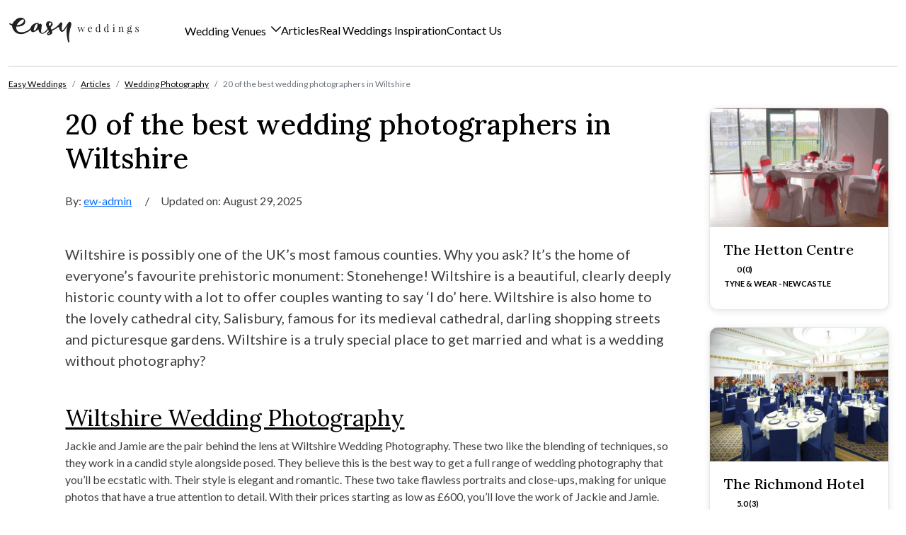

--- FILE ---
content_type: text/html; charset=UTF-8
request_url: https://www.easyweddings.co.uk/articles/wedding-photographers-wiltshire/
body_size: 18258
content:
<!DOCTYPE html>
<html lang="en-AU">

<head>
    <meta charset="UTF-8">
    <meta name="viewport" content="width=device-width, initial-scale=1, shrink-to-fit=no">
    <link rel="profile" href="http://gmpg.org/xfn/11">
    <title>20 of the best wedding photographers in Wiltshire &#8211; Easy Weddings UK</title>
<meta name='robots' content='max-image-preview:large' />
<link rel='dns-prefetch' href='//code.jquery.com' />
<link rel="alternate" type="application/rss+xml" title="Easy Weddings UK &raquo; Feed" href="https://www.easyweddings.co.uk/feed/" />
<link rel="alternate" type="application/rss+xml" title="Easy Weddings UK &raquo; Comments Feed" href="https://www.easyweddings.co.uk/comments/feed/" />
<link rel="alternate" title="oEmbed (JSON)" type="application/json+oembed" href="https://www.easyweddings.co.uk/wp-json/oembed/1.0/embed?url=https%3A%2F%2Fwww.easyweddings.co.uk%2Farticles%2Fwedding-photographers-wiltshire%2F" />
<link rel="alternate" title="oEmbed (XML)" type="text/xml+oembed" href="https://www.easyweddings.co.uk/wp-json/oembed/1.0/embed?url=https%3A%2F%2Fwww.easyweddings.co.uk%2Farticles%2Fwedding-photographers-wiltshire%2F&#038;format=xml" />
<style id='wp-img-auto-sizes-contain-inline-css'>
img:is([sizes=auto i],[sizes^="auto," i]){contain-intrinsic-size:3000px 1500px}
/*# sourceURL=wp-img-auto-sizes-contain-inline-css */
</style>
<style id='wp-emoji-styles-inline-css'>

	img.wp-smiley, img.emoji {
		display: inline !important;
		border: none !important;
		box-shadow: none !important;
		height: 1em !important;
		width: 1em !important;
		margin: 0 0.07em !important;
		vertical-align: -0.1em !important;
		background: none !important;
		padding: 0 !important;
	}
/*# sourceURL=wp-emoji-styles-inline-css */
</style>
<link rel='stylesheet' id='contact-form-7-css' href='https://www.easyweddings.co.uk/wp-content/plugins/contact-form-7/includes/css/styles.css?ver=6.1.1' media='all' />
<link rel='stylesheet' id='understrap-styles-css' href='https://www.easyweddings.co.uk/wp-content/themes/uk/css/theme.min.css?ver=1.2.2.1769056805' media='all' />
<link rel='stylesheet' id='jquery-ui-datepicker-style-css' href='https://code.jquery.com/ui/1.13.2/themes/base/jquery-ui.css?ver=6.9' media='all' />
<link rel='stylesheet' id='cf7cf-style-css' href='https://www.easyweddings.co.uk/wp-content/plugins/cf7-conditional-fields/style.css?ver=2.6.3' media='all' />
<script src="https://www.easyweddings.co.uk/wp-includes/js/jquery/jquery.min.js?ver=3.7.1" id="jquery-core-js"></script>
<link rel="https://api.w.org/" href="https://www.easyweddings.co.uk/wp-json/" /><link rel="alternate" title="JSON" type="application/json" href="https://www.easyweddings.co.uk/wp-json/wp/v2/article/10113" /><link rel="EditURI" type="application/rsd+xml" title="RSD" href="https://www.easyweddings.co.uk/xmlrpc.php?rsd" />
<meta name="generator" content="WordPress 6.9" />
<link rel="canonical" href="https://www.easyweddings.co.uk/articles/wedding-photographers-wiltshire/" />
<link rel='shortlink' href='https://www.easyweddings.co.uk/?p=10113' />
<meta name="mobile-web-app-capable" content="yes">
<meta name="apple-mobile-web-app-capable" content="yes">
<meta name="apple-mobile-web-app-title" content="Easy Weddings UK - ">
    <meta name="p:domain_verify" content="b8f3ebde5e91c8e06a03fc4c125cfdaa"/>

<!-- Google Tag Manager -->
<script data-cookiefirst-category="performance">
    (function(w,d,s,l,t,i){w[l]=w[l]||[];w[t]=function(){w[l].push(arguments)};w[t]({'gtm.start':
    new Date().getTime(),event:'gtm.js'});var f=d.getElementsByTagName(s)[0],
    j=d.createElement(s),dl=l!='dataLayer'?'&l='+l:'';j.async=true;j.src=
    'https://www.googletagmanager.com/gtm.js?id='+i+dl;f.parentNode.insertBefore(j,f);
    })(window,document,'script','dataLayer','gtag','GTM-KN8P7Q');

    function ga4Tag(event, supplierName, ewPageType, ewInteractionAction, supplierState, supplierRegion, supplierCategory, extraFields = {}){
        ga4TagGeneric({event,supplierName,ewPageType,ewInteractionAction,supplierState,supplierRegion,supplierCategory,...extraFields});
    }

    function ga4TagGeneric(tag) {
        // Remove undefined fields
        tag = JSON.parse(JSON.stringify(tag));
        window.dataLayer.push(tag);
    }
</script>
<!-- End Google Tag Manager -->

<!-- Google Tag Manager (noscript) -->
<noscript><iframe src="https://www.googletagmanager.com/ns.html?id=GTM-KN8P7QC"
height="0" width="0" style="display:none;visibility:hidden"></iframe></noscript>
<!-- End Google Tag Manager (noscript) -->

<!-- Global site tag (gtag.js) -->
<script defer src="https://www.googletagmanager.com/gtag/js?id=G-49Y2LFBK3V"></script>

<script defer src="https://www.easyweddings.co.uk/wp-content/themes/uk/js/analytics-tracking.min.js"></script>    <link rel="preconnect" href="//v6-cdn.easyweddings.com" crossorigin>
<link rel="preconnect" href="//assets.easyweddings.com" crossorigin>

<link rel="apple-touch-icon-precomposed" href="//v6-cdn.easyweddings.com/ico/apple-touch-icon-144-precomposed.png" sizes="144x144">
<link rel="apple-touch-icon-precomposed" href="//v6-cdn.easyweddings.com/ico/apple-touch-icon-114-precomposed.png" sizes="114x114">
<link rel="apple-touch-icon-precomposed" href="//v6-cdn.easyweddings.com/ico/apple-touch-icon-72-precomposed.png" sizes="72x72">
<link rel="apple-touch-icon-precomposed" href="//v6-cdn.easyweddings.com/ico/apple-touch-icon-57-precomposed.png">
<link rel="shortcut icon" href="//v6-cdn.easyweddings.com/ico/favicon.png">
    <script data-cookiefirst-category="performance">
    (function(w, d, s, l, i) {
        w[l] = w[l] || [];
        w[l].push({
            'gtm.start': new Date().getTime(),
            event: 'gtm.js'
        });
        var f = d.getElementsByTagName(s)[0],
            j = d.createElement(s),
            dl = l != 'dataLayer' ? '&l=' + l : '';
        j.async = true;
        j.src =
            'https://www.googletagmanager.com/gtm.js?id=' + i + dl;
        f.parentNode.insertBefore(j, f);
    })(window, document, 'script', 'dataLayer', 'GTM-KN8P7QC');
    </script>
    <!-- End Google Tag Manager -->

	
        	<style id='global-styles-inline-css'>
:root{--wp--preset--aspect-ratio--square: 1;--wp--preset--aspect-ratio--4-3: 4/3;--wp--preset--aspect-ratio--3-4: 3/4;--wp--preset--aspect-ratio--3-2: 3/2;--wp--preset--aspect-ratio--2-3: 2/3;--wp--preset--aspect-ratio--16-9: 16/9;--wp--preset--aspect-ratio--9-16: 9/16;--wp--preset--color--black: #000000;--wp--preset--color--cyan-bluish-gray: #abb8c3;--wp--preset--color--white: #fff;--wp--preset--color--pale-pink: #f78da7;--wp--preset--color--vivid-red: #cf2e2e;--wp--preset--color--luminous-vivid-orange: #ff6900;--wp--preset--color--luminous-vivid-amber: #fcb900;--wp--preset--color--light-green-cyan: #7bdcb5;--wp--preset--color--vivid-green-cyan: #00d084;--wp--preset--color--pale-cyan-blue: #8ed1fc;--wp--preset--color--vivid-cyan-blue: #0693e3;--wp--preset--color--vivid-purple: #9b51e0;--wp--preset--color--blue: #0d6efd;--wp--preset--color--indigo: #6610f2;--wp--preset--color--purple: #6f42c1;--wp--preset--color--pink: #d63384;--wp--preset--color--red: #dc3545;--wp--preset--color--orange: #fd7e14;--wp--preset--color--yellow: #ffc107;--wp--preset--color--green: #198754;--wp--preset--color--teal: #20c997;--wp--preset--color--cyan: #0dcaf0;--wp--preset--color--gray: #6c757d;--wp--preset--color--gray-dark: #343a40;--wp--preset--gradient--vivid-cyan-blue-to-vivid-purple: linear-gradient(135deg,rgb(6,147,227) 0%,rgb(155,81,224) 100%);--wp--preset--gradient--light-green-cyan-to-vivid-green-cyan: linear-gradient(135deg,rgb(122,220,180) 0%,rgb(0,208,130) 100%);--wp--preset--gradient--luminous-vivid-amber-to-luminous-vivid-orange: linear-gradient(135deg,rgb(252,185,0) 0%,rgb(255,105,0) 100%);--wp--preset--gradient--luminous-vivid-orange-to-vivid-red: linear-gradient(135deg,rgb(255,105,0) 0%,rgb(207,46,46) 100%);--wp--preset--gradient--very-light-gray-to-cyan-bluish-gray: linear-gradient(135deg,rgb(238,238,238) 0%,rgb(169,184,195) 100%);--wp--preset--gradient--cool-to-warm-spectrum: linear-gradient(135deg,rgb(74,234,220) 0%,rgb(151,120,209) 20%,rgb(207,42,186) 40%,rgb(238,44,130) 60%,rgb(251,105,98) 80%,rgb(254,248,76) 100%);--wp--preset--gradient--blush-light-purple: linear-gradient(135deg,rgb(255,206,236) 0%,rgb(152,150,240) 100%);--wp--preset--gradient--blush-bordeaux: linear-gradient(135deg,rgb(254,205,165) 0%,rgb(254,45,45) 50%,rgb(107,0,62) 100%);--wp--preset--gradient--luminous-dusk: linear-gradient(135deg,rgb(255,203,112) 0%,rgb(199,81,192) 50%,rgb(65,88,208) 100%);--wp--preset--gradient--pale-ocean: linear-gradient(135deg,rgb(255,245,203) 0%,rgb(182,227,212) 50%,rgb(51,167,181) 100%);--wp--preset--gradient--electric-grass: linear-gradient(135deg,rgb(202,248,128) 0%,rgb(113,206,126) 100%);--wp--preset--gradient--midnight: linear-gradient(135deg,rgb(2,3,129) 0%,rgb(40,116,252) 100%);--wp--preset--font-size--small: 13px;--wp--preset--font-size--medium: 20px;--wp--preset--font-size--large: 36px;--wp--preset--font-size--x-large: 42px;--wp--preset--spacing--20: 0.44rem;--wp--preset--spacing--30: 0.67rem;--wp--preset--spacing--40: 1rem;--wp--preset--spacing--50: 1.5rem;--wp--preset--spacing--60: 2.25rem;--wp--preset--spacing--70: 3.38rem;--wp--preset--spacing--80: 5.06rem;--wp--preset--shadow--natural: 6px 6px 9px rgba(0, 0, 0, 0.2);--wp--preset--shadow--deep: 12px 12px 50px rgba(0, 0, 0, 0.4);--wp--preset--shadow--sharp: 6px 6px 0px rgba(0, 0, 0, 0.2);--wp--preset--shadow--outlined: 6px 6px 0px -3px rgb(255, 255, 255), 6px 6px rgb(0, 0, 0);--wp--preset--shadow--crisp: 6px 6px 0px rgb(0, 0, 0);}:where(.is-layout-flex){gap: 0.5em;}:where(.is-layout-grid){gap: 0.5em;}body .is-layout-flex{display: flex;}.is-layout-flex{flex-wrap: wrap;align-items: center;}.is-layout-flex > :is(*, div){margin: 0;}body .is-layout-grid{display: grid;}.is-layout-grid > :is(*, div){margin: 0;}:where(.wp-block-columns.is-layout-flex){gap: 2em;}:where(.wp-block-columns.is-layout-grid){gap: 2em;}:where(.wp-block-post-template.is-layout-flex){gap: 1.25em;}:where(.wp-block-post-template.is-layout-grid){gap: 1.25em;}.has-black-color{color: var(--wp--preset--color--black) !important;}.has-cyan-bluish-gray-color{color: var(--wp--preset--color--cyan-bluish-gray) !important;}.has-white-color{color: var(--wp--preset--color--white) !important;}.has-pale-pink-color{color: var(--wp--preset--color--pale-pink) !important;}.has-vivid-red-color{color: var(--wp--preset--color--vivid-red) !important;}.has-luminous-vivid-orange-color{color: var(--wp--preset--color--luminous-vivid-orange) !important;}.has-luminous-vivid-amber-color{color: var(--wp--preset--color--luminous-vivid-amber) !important;}.has-light-green-cyan-color{color: var(--wp--preset--color--light-green-cyan) !important;}.has-vivid-green-cyan-color{color: var(--wp--preset--color--vivid-green-cyan) !important;}.has-pale-cyan-blue-color{color: var(--wp--preset--color--pale-cyan-blue) !important;}.has-vivid-cyan-blue-color{color: var(--wp--preset--color--vivid-cyan-blue) !important;}.has-vivid-purple-color{color: var(--wp--preset--color--vivid-purple) !important;}.has-black-background-color{background-color: var(--wp--preset--color--black) !important;}.has-cyan-bluish-gray-background-color{background-color: var(--wp--preset--color--cyan-bluish-gray) !important;}.has-white-background-color{background-color: var(--wp--preset--color--white) !important;}.has-pale-pink-background-color{background-color: var(--wp--preset--color--pale-pink) !important;}.has-vivid-red-background-color{background-color: var(--wp--preset--color--vivid-red) !important;}.has-luminous-vivid-orange-background-color{background-color: var(--wp--preset--color--luminous-vivid-orange) !important;}.has-luminous-vivid-amber-background-color{background-color: var(--wp--preset--color--luminous-vivid-amber) !important;}.has-light-green-cyan-background-color{background-color: var(--wp--preset--color--light-green-cyan) !important;}.has-vivid-green-cyan-background-color{background-color: var(--wp--preset--color--vivid-green-cyan) !important;}.has-pale-cyan-blue-background-color{background-color: var(--wp--preset--color--pale-cyan-blue) !important;}.has-vivid-cyan-blue-background-color{background-color: var(--wp--preset--color--vivid-cyan-blue) !important;}.has-vivid-purple-background-color{background-color: var(--wp--preset--color--vivid-purple) !important;}.has-black-border-color{border-color: var(--wp--preset--color--black) !important;}.has-cyan-bluish-gray-border-color{border-color: var(--wp--preset--color--cyan-bluish-gray) !important;}.has-white-border-color{border-color: var(--wp--preset--color--white) !important;}.has-pale-pink-border-color{border-color: var(--wp--preset--color--pale-pink) !important;}.has-vivid-red-border-color{border-color: var(--wp--preset--color--vivid-red) !important;}.has-luminous-vivid-orange-border-color{border-color: var(--wp--preset--color--luminous-vivid-orange) !important;}.has-luminous-vivid-amber-border-color{border-color: var(--wp--preset--color--luminous-vivid-amber) !important;}.has-light-green-cyan-border-color{border-color: var(--wp--preset--color--light-green-cyan) !important;}.has-vivid-green-cyan-border-color{border-color: var(--wp--preset--color--vivid-green-cyan) !important;}.has-pale-cyan-blue-border-color{border-color: var(--wp--preset--color--pale-cyan-blue) !important;}.has-vivid-cyan-blue-border-color{border-color: var(--wp--preset--color--vivid-cyan-blue) !important;}.has-vivid-purple-border-color{border-color: var(--wp--preset--color--vivid-purple) !important;}.has-vivid-cyan-blue-to-vivid-purple-gradient-background{background: var(--wp--preset--gradient--vivid-cyan-blue-to-vivid-purple) !important;}.has-light-green-cyan-to-vivid-green-cyan-gradient-background{background: var(--wp--preset--gradient--light-green-cyan-to-vivid-green-cyan) !important;}.has-luminous-vivid-amber-to-luminous-vivid-orange-gradient-background{background: var(--wp--preset--gradient--luminous-vivid-amber-to-luminous-vivid-orange) !important;}.has-luminous-vivid-orange-to-vivid-red-gradient-background{background: var(--wp--preset--gradient--luminous-vivid-orange-to-vivid-red) !important;}.has-very-light-gray-to-cyan-bluish-gray-gradient-background{background: var(--wp--preset--gradient--very-light-gray-to-cyan-bluish-gray) !important;}.has-cool-to-warm-spectrum-gradient-background{background: var(--wp--preset--gradient--cool-to-warm-spectrum) !important;}.has-blush-light-purple-gradient-background{background: var(--wp--preset--gradient--blush-light-purple) !important;}.has-blush-bordeaux-gradient-background{background: var(--wp--preset--gradient--blush-bordeaux) !important;}.has-luminous-dusk-gradient-background{background: var(--wp--preset--gradient--luminous-dusk) !important;}.has-pale-ocean-gradient-background{background: var(--wp--preset--gradient--pale-ocean) !important;}.has-electric-grass-gradient-background{background: var(--wp--preset--gradient--electric-grass) !important;}.has-midnight-gradient-background{background: var(--wp--preset--gradient--midnight) !important;}.has-small-font-size{font-size: var(--wp--preset--font-size--small) !important;}.has-medium-font-size{font-size: var(--wp--preset--font-size--medium) !important;}.has-large-font-size{font-size: var(--wp--preset--font-size--large) !important;}.has-x-large-font-size{font-size: var(--wp--preset--font-size--x-large) !important;}
/*# sourceURL=global-styles-inline-css */
</style>
</head>

<body class="wp-singular article-template-default single single-article postid-10113 wp-embed-responsive wp-theme-uk understrap-has-sidebar" itemscope itemtype="http://schema.org/WebSite">
        <div class="site" id="page">
        <!-- ******************* The Navbar Area ******************* -->
        <header id="wrapper-navbar">
            <div class="container-xxl">
                <div class="row w-100 m-auto">
                    
<nav id="main-nav" class="navbar navbar-expand-xl justify-content-start pt-xl-0">

    <!-- Mobile Toggle -->
    <button class="navbar-toggler d-xl-none" type="button" data-bs-toggle="offcanvas" data-bs-target="#ewOffcanvasMenu" aria-controls="ewOffcanvasMenu" aria-expanded="false" aria-label="Toggle navigation">
        <i class="fa fa-bars text-premium"></i>
    </button>

    <!-- Offcanvas for Mobile -->
    <div class="offcanvas offcanvas-start d-xl-none" tabindex="-1" id="ewOffcanvasMenu" aria-labelledby="offcanvasNavbarLabel">
        <div class="offcanvas-header">
            <button type="button" class="btn-close text-primary text-reset" data-bs-dismiss="offcanvas" aria-label="Close"></button>
        </div>
        <div class="offcanvas-body">
            <ul class="navbar-nav">
                <li class="nav-item venue-search-container position-relative">
                    <i class="fa fa-magnifying-glass search-venues" style="cursor:pointer; position:absolute; right:20px; top:20px;"></i>
                    <div class="venue-search-input-wrapper">
                        <input type="text" placeholder="Search for venues" autocomplete="off" class="form-control venue-quick-search" />
                        <ul class="list-group venue-search-results" style="z-index: 1050; display: none;"></ul>
                    </div>
                </li>
                <li class="nav-item dropdown dropdown-offcanvas">
                    <a class="nav-link dropdown-toggle" href="#" id="weddingVenuesDropdown" role="button" data-bs-toggle="dropdown" aria-expanded="false">
                        Wedding Venues
                    </a>
                    <div class="dropdown-menu" aria-labelledby="weddingVenuesDropdown">
                        <div class="row">
                            <div class="col-12">
                                <div class="h3 fw-bold mb-4">Popular <br class="d-none d-xl-block">Regions</div>
                                <ul class="list-unstyled d-flex flex-column gap-2">
                                    <li><a class="dropdown-item" href="/WeddingVenues/">All Wedding Venues</a></li>
                                    <li><a class="dropdown-item" href="/WeddingVenues/London/">Greater London</a></li>
                                    <li><a class="dropdown-item" href="/WeddingVenues/Yorkshire/">Yorkshire</a></li>
                                    <li><a class="dropdown-item" href="/WeddingVenues/EastMidlands/">East Midlands</a></li>
                                    <li><a class="dropdown-item" href="/WeddingVenues/NorthernIreland/">Northern Ireland</a></li>
                                    <li><a class="dropdown-item" href="/WeddingVenues/Scotland/">Scotland</a></li>
                                    <li><a class="dropdown-item" href="/WeddingVenues/Wales/">Wales</a></li>
                                    <li><a class="dropdown-item" href="https://easyweddings.hotelplanner.com/" target="_blank">Book a Hotel</a></li>
                                </ul>
                            </div>
                            <div class="col-12 border-top border-platinum mt-4 pt-4">
                                <div class="h4 fw-medium mb-4">Popular Styles</div>
                                <div class="style-grid">
                                                                            <div class="grid-item">
                                            <a class="fw-bold" href="/WeddingVenues/Style/Asian/" title="Asian Wedding Venues">
                                                <img clas="img-fluid" src="https://www.easyweddings.co.uk/wp-content/themes/uk/img/navbar/Asian.png" alt="Asian" width="150" height="150"/>
                                                Asian                                            </a>
                                        </div>
                                                                            <div class="grid-item">
                                            <a class="fw-bold" href="/WeddingVenues/Style/castles/" title="Castles Wedding Venues">
                                                <img clas="img-fluid" src="https://www.easyweddings.co.uk/wp-content/themes/uk/img/navbar/castles.png" alt="Castles" width="150" height="150"/>
                                                Castles                                            </a>
                                        </div>
                                                                            <div class="grid-item">
                                            <a class="fw-bold" href="/WeddingVenues/Style/Garden/" title="Garden/Chapel Wedding Venues">
                                                <img clas="img-fluid" src="https://www.easyweddings.co.uk/wp-content/themes/uk/img/navbar/Garden.png" alt="Garden/Chapel" width="150" height="150"/>
                                                Garden/Chapel                                            </a>
                                        </div>
                                                                            <div class="grid-item">
                                            <a class="fw-bold" href="/WeddingVenues/Style/historic/" title="Historic Wedding Venues">
                                                <img clas="img-fluid" src="https://www.easyweddings.co.uk/wp-content/themes/uk/img/navbar/historic.png" alt="Historic" width="150" height="150"/>
                                                Historic                                            </a>
                                        </div>
                                                                            <div class="grid-item">
                                            <a class="fw-bold" href="/WeddingVenues/Style/hotel/" title="Hotel Wedding Venues">
                                                <img clas="img-fluid" src="https://www.easyweddings.co.uk/wp-content/themes/uk/img/navbar/hotel.png" alt="Hotel" width="150" height="150"/>
                                                Hotel                                            </a>
                                        </div>
                                                                            <div class="grid-item">
                                            <a class="fw-bold" href="/WeddingVenues/Style/ManorHouses/" title="Manor Houses Wedding Venues">
                                                <img clas="img-fluid" src="https://www.easyweddings.co.uk/wp-content/themes/uk/img/navbar/ManorHouses.png" alt="Manor Houses" width="150" height="150"/>
                                                Manor Houses                                            </a>
                                        </div>
                                                                            <div class="grid-item">
                                            <a class="fw-bold" href="/WeddingVenues/Style/restaurant/" title="Restaurant Wedding Venues">
                                                <img clas="img-fluid" src="https://www.easyweddings.co.uk/wp-content/themes/uk/img/navbar/restaurant.png" alt="Restaurant" width="150" height="150"/>
                                                Restaurant                                            </a>
                                        </div>
                                                                            <div class="grid-item">
                                            <a class="fw-bold" href="/WeddingVenues/Style/waterview/" title="Waterview Wedding Venues">
                                                <img clas="img-fluid" src="https://www.easyweddings.co.uk/wp-content/themes/uk/img/navbar/waterview.png" alt="Waterview" width="150" height="150"/>
                                                Waterview                                            </a>
                                        </div>
                                                                    </div>
                            </div>
                        </div>
                    </div>
                </li>
                <!--
                <li class="nav-item dropdown dropdown-offcanvas">
                    <a class="nav-link dropdown-toggle" href="#" id="destinationWeddingsDropdown" role="button" data-bs-toggle="dropdown" aria-expanded="false">
                        Destination Weddings
                    </a>
                    <div class="dropdown-menu" aria-labelledby="destinationWeddingsDropdown">
                        <div class="row">
                            <div class="col-12 pt-2">
                                <div class="style-grid">
                                                                    <div class="grid-item">
                                        <a class="fw-bold" href="/destination-weddings/location/bali/" title="Bali Wedding Venues">
                                            <img class="img-fluid" src="https://www.easyweddings.co.uk/wp-content/themes/uk/img/images/home/dw-bali-tile.jpg" alt="Bali" width="150" height="150"/>
                                            Bali                                        </a>
                                    </div>
                                                                    <div class="grid-item">
                                        <a class="fw-bold" href="/destination-weddings/location/fiji/" title="Fiji Wedding Venues">
                                            <img class="img-fluid" src="https://www.easyweddings.co.uk/wp-content/themes/uk/img/images/home/dw-fiji-tile.jpg" alt="Fiji" width="150" height="150"/>
                                            Fiji                                        </a>
                                    </div>
                                                                    <div class="grid-item">
                                        <a class="fw-bold" href="/destination-weddings/location/thailand/" title="Thailand Wedding Venues">
                                            <img class="img-fluid" src="https://www.easyweddings.co.uk/wp-content/themes/uk/img/images/home/dw-thailand-tile.jpg" alt="Thailand" width="150" height="150"/>
                                            Thailand                                        </a>
                                    </div>
                                                                    <div class="grid-item">
                                        <a class="fw-bold" href="/destination-weddings/location/vietnam/" title="Vietnam Wedding Venues">
                                            <img class="img-fluid" src="https://www.easyweddings.co.uk/wp-content/themes/uk/img/images/home/dw-vietnam-tile.jpg" alt="Vietnam" width="150" height="150"/>
                                            Vietnam                                        </a>
                                    </div>
                                                                    <div class="grid-item">
                                        <a class="fw-bold" href="/destination-weddings/location/australia/" title="Australia Wedding Venues">
                                            <img class="img-fluid" src="https://www.easyweddings.co.uk/wp-content/themes/uk/img/images/home/dw-australia-tile.jpg" alt="Australia" width="150" height="150"/>
                                            Australia                                        </a>
                                    </div>
                                                                    <div class="grid-item">
                                        <a class="fw-bold" href="/destination-weddings/" title="All Destinations Wedding Venues">
                                            <img class="img-fluid" src="https://www.easyweddings.co.uk/wp-content/themes/uk/img/images/home/dw-australia-tile.jpg" alt="All Destinations" width="150" height="150"/>
                                            All Destinations                                        </a>
                                    </div>
                                
                            </div>

                            </div>
                        </div>
                    </div>
                </li>
                -->
                <li class="nav-item">
                    <a class="nav-link" href="/articles/">Articles</a>
                </li>
                <li class="nav-item">
                    <a class="nav-link" href="/real-weddings/">Real Wedding Inspiration</a>
                </li>
                <li class="nav-item">
                    <a class="nav-link" href="/contact/">Contact Us</a>
                </li>
            </ul>
        </div>
    </div>

    <a class="navbar-brand" href="/">
        <img width="185" height="35" src="https://www.easyweddings.co.uk/wp-content/themes/uk/img/brand/easy-weddings-logo.svg" alt="Easy Weddings" class="navbar-brand-logo d-none d-xl-block" />
        <img width="70" height="33" src="https://www.easyweddings.co.uk/wp-content/themes/uk/img/brand/ew-logoicon.svg" alt="Easy Weddings" class="navbar-brand-logo d-xl-none" />
    </a>

    <!-- Desktop Menu -->
    <div class="collapse navbar-collapse d-none d-xl-block" id="ewNavbarContent">
        <ul class="navbar-nav ps-lg-5 gap-xl-4 w-100">
            <li class="nav-item dropdown dropdown-mega">
                <a class="nav-link dropdown-toggle" href="#" id="weddingVenuesDropdown" role="button" data-bs-toggle="dropdown" aria-expanded="false">
                    Wedding Venues
                </a>
                <div class="dropdown-menu megamenu shadow" aria-labelledby="weddingVenuesDropdown">
                    <div class="container-xxl">
                        <div class="row">
                            <div class="col-xl-3 border-xl-end border-platinum p-5 border-end border-platinum-dark">
                                <div class="h3 fw-bold mb-4">Popular <br class="d-none d-xl-block">Regions</div>
                                <ul class="list-unstyled d-flex flex-column gap-2">
                                    <li><a class="dropdown-item" href="/WeddingVenues/">All Wedding Venues</a></li>
                                    <li><a class="dropdown-item" href="/WeddingVenues/London/">Greater London</a></li>
                                    <li><a class="dropdown-item" href="/WeddingVenues/Yorkshire/">Yorkshire</a></li>
                                    <li><a class="dropdown-item" href="/WeddingVenues/EastMidlands/">East Midlands</a></li>
                                    <li><a class="dropdown-item" href="/WeddingVenues/NorthernIreland/">Northern Ireland</a></li>
                                    <li><a class="dropdown-item" href="/WeddingVenues/Scotland/">Scotland</a></li>
                                    <li><a class="dropdown-item" href="/WeddingVenues/Wales/">Wales</a></li>
                                    <li><a class="dropdown-item" href="https://easyweddings.hotelplanner.com/" target="_blank">Book a Hotel</a></li>
                                </ul>
                            </div>
                            <div class="col-xl p-5">
                                <div class="h4 fw-medium mb-4">Popular Styles</div>
                                <div class="row w-100 m-auto">
                                                                            <div class="col-6 col-xl-3 pb-4">
                                            <a class="fw-bold" href="/WeddingVenues/Style/Asian/" title="Asian Wedding Venues">
                                                <img src="https://www.easyweddings.co.uk/wp-content/themes/uk/img/navbar/Asian.png" alt="Asian" width="202" height="130"/>
                                                Asian                                            </a>
                                        </div>
                                                                            <div class="col-6 col-xl-3 pb-4">
                                            <a class="fw-bold" href="/WeddingVenues/Style/castles/" title="Castles Wedding Venues">
                                                <img src="https://www.easyweddings.co.uk/wp-content/themes/uk/img/navbar/castles.png" alt="Castles" width="202" height="130"/>
                                                Castles                                            </a>
                                        </div>
                                                                            <div class="col-6 col-xl-3 pb-4">
                                            <a class="fw-bold" href="/WeddingVenues/Style/Garden/" title="Garden/Chapel Wedding Venues">
                                                <img src="https://www.easyweddings.co.uk/wp-content/themes/uk/img/navbar/Garden.png" alt="Garden/Chapel" width="202" height="130"/>
                                                Garden/Chapel                                            </a>
                                        </div>
                                                                            <div class="col-6 col-xl-3 pb-4">
                                            <a class="fw-bold" href="/WeddingVenues/Style/historic/" title="Historic Wedding Venues">
                                                <img src="https://www.easyweddings.co.uk/wp-content/themes/uk/img/navbar/historic.png" alt="Historic" width="202" height="130"/>
                                                Historic                                            </a>
                                        </div>
                                                                            <div class="col-6 col-xl-3 pb-4">
                                            <a class="fw-bold" href="/WeddingVenues/Style/hotel/" title="Hotel Wedding Venues">
                                                <img src="https://www.easyweddings.co.uk/wp-content/themes/uk/img/navbar/hotel.png" alt="Hotel" width="202" height="130"/>
                                                Hotel                                            </a>
                                        </div>
                                                                            <div class="col-6 col-xl-3 pb-4">
                                            <a class="fw-bold" href="/WeddingVenues/Style/ManorHouses/" title="Manor Houses Wedding Venues">
                                                <img src="https://www.easyweddings.co.uk/wp-content/themes/uk/img/navbar/ManorHouses.png" alt="Manor Houses" width="202" height="130"/>
                                                Manor Houses                                            </a>
                                        </div>
                                                                            <div class="col-6 col-xl-3 pb-4">
                                            <a class="fw-bold" href="/WeddingVenues/Style/restaurant/" title="Restaurant Wedding Venues">
                                                <img src="https://www.easyweddings.co.uk/wp-content/themes/uk/img/navbar/restaurant.png" alt="Restaurant" width="202" height="130"/>
                                                Restaurant                                            </a>
                                        </div>
                                                                            <div class="col-6 col-xl-3 pb-4">
                                            <a class="fw-bold" href="/WeddingVenues/Style/waterview/" title="Waterview Wedding Venues">
                                                <img src="https://www.easyweddings.co.uk/wp-content/themes/uk/img/navbar/waterview.png" alt="Waterview" width="202" height="130"/>
                                                Waterview                                            </a>
                                        </div>
                                                                    </div>
                            </div>
                        </div>
                    </div>
                </div>
            </li>
            <!--
            <li class="nav-item dropdown dropdown-mega">
                <a class="nav-link dropdown-toggle" href="#" id="destinationWeddingsDropdown" role="button" data-bs-toggle="dropdown" aria-expanded="false">
                    Destination weddings
                </a>
                <div class="dropdown-menu megamenu shadow" aria-labelledby="destinationWeddingsDropdown">
                    <div class="container-xxl">
                        <div class="row">
                            <div class="col-12 p-5">
                                <div class="row w-100 m-auto">
                                                                        <div class="col-6 col-xl">
                                        <a class="fw-bold" href="/destination-weddings/location/bali/" title="Bali Wedding Venues">
                                            <img class="img-fluid" src="https://www.easyweddings.co.uk/wp-content/themes/uk/img/images/home/dw-bali-tile.jpg" alt="Bali" width="150" height="150"/>
                                            Bali                                        </a>
                                    </div>
                                                                    <div class="col-6 col-xl">
                                        <a class="fw-bold" href="/destination-weddings/location/fiji/" title="Fiji Wedding Venues">
                                            <img class="img-fluid" src="https://www.easyweddings.co.uk/wp-content/themes/uk/img/images/home/dw-fiji-tile.jpg" alt="Fiji" width="150" height="150"/>
                                            Fiji                                        </a>
                                    </div>
                                                                    <div class="col-6 col-xl">
                                        <a class="fw-bold" href="/destination-weddings/location/thailand/" title="Thailand Wedding Venues">
                                            <img class="img-fluid" src="https://www.easyweddings.co.uk/wp-content/themes/uk/img/images/home/dw-thailand-tile.jpg" alt="Thailand" width="150" height="150"/>
                                            Thailand                                        </a>
                                    </div>
                                                                    <div class="col-6 col-xl">
                                        <a class="fw-bold" href="/destination-weddings/location/vietnam/" title="Vietnam Wedding Venues">
                                            <img class="img-fluid" src="https://www.easyweddings.co.uk/wp-content/themes/uk/img/images/home/dw-vietnam-tile.jpg" alt="Vietnam" width="150" height="150"/>
                                            Vietnam                                        </a>
                                    </div>
                                                                    <div class="col-6 col-xl">
                                        <a class="fw-bold" href="/destination-weddings/location/australia/" title="Australia Wedding Venues">
                                            <img class="img-fluid" src="https://www.easyweddings.co.uk/wp-content/themes/uk/img/images/home/dw-australia-tile.jpg" alt="Australia" width="150" height="150"/>
                                            Australia                                        </a>
                                    </div>
                                                                    <div class="col-6 col-xl">
                                        <a class="fw-bold" href="/destination-weddings/" title="All Destinations Wedding Venues">
                                            <img class="img-fluid" src="https://www.easyweddings.co.uk/wp-content/themes/uk/img/images/home/dw-australia-tile.jpg" alt="All Destinations" width="150" height="150"/>
                                            All Destinations                                        </a>
                                    </div>
                                                                </div>
                            </div>
                        </div>
                    </div>
                </div>
            </li>
            -->
            <li class="nav-item"><a class="nav-link" href="/articles/">Articles</a></li>
            <li class="nav-item"><a class="nav-link" href="/real-weddings/">Real Weddings Inspiration</a></li>
            <li class="nav-item"><a class="nav-link" href="/contact/">Contact Us</a></li>
            <li class="nav-item venue-search-container position-relative ms-auto">
                <i class="fa fa-magnifying-glass search-venues" style="cursor:pointer; position:absolute; right:20px; top:20px;"></i>
                <div class="venue-search-input-wrapper">
                    <input type="text" placeholder="Search for venues" autocomplete="off" class="form-control venue-quick-search" />
                    <ul class="list-group venue-search-results shadow-sm flex-column gap-2 p-xl-4 bg-space" style="z-index: 1050; display: none; width:450px right:0;"></ul>
                </div>
            </li>
        </ul>
    </div>
</nav>                </div>

                <a class="skip-link visually-hidden-focusable" href="#content">
                    Skip to content                </a>

            </div>
        </header><!-- #wrapper-navbar -->
<div class="wrapper" id="single-wrapper">

    
	<div class="container-xxl" id="content" tabindex="-1">

		
<nav aria-label="breadcrumb" class="border-top border-platinum-dark" itemscope itemtype="https://schema.org/BreadcrumbList">
  <ol class="breadcrumb pt-3">

          
      <li class="breadcrumb-item" itemprop="itemListElement" itemscope itemtype="https://schema.org/ListItem">
        <a href="https://www.easyweddings.co.uk" itemprop="item">
          <span itemprop="name">Easy Weddings</span>
        </a>
        <meta itemprop="position" content="1" />
      </li>

      <li class="breadcrumb-item" itemprop="itemListElement" itemscope itemtype="https://schema.org/ListItem"><a href="/articles/" itemprop="item"><span itemprop="name">Articles</span></a><meta itemprop="position" content="2" /></li><li class="breadcrumb-item" itemprop="itemListElement" itemscope itemtype="https://schema.org/ListItem"><a href="https://www.easyweddings.co.uk/articles/WeddingPhotography/" itemprop="item"><span itemprop="name">Wedding Photography</span></a><meta itemprop="position" content="3" /></li><li class="breadcrumb-item active" aria-current="page" itemprop="itemListElement" itemscope itemtype="https://schema.org/ListItem"><span itemprop="name">20 of the best wedding photographers in Wiltshire</span><meta itemprop="position" content="4" /></li>      </ol>
</nav>
		<div class="row w-100 m-auto">

			<div class="col-lg-9 p-0">

				<main class="row" id="main">

					<div class="col-lg-11 order-lg-2">
<article class="post-10113 article type-article status-publish has-post-thumbnail hentry article_category-wedding-photography article_tag-black-and-white-photos article_tag-creative-photography article_tag-wedding-photography article_tag-wilshire" id="post-10113">

	<header class="entry-header">

		<h1 class="entry-title mb-4">20 of the best wedding photographers in Wiltshire</h1>
		
<div class="row align-items-center">
    <div class="col">
        <span class="author mb-2">
            By: <a class="author-link" href="https://www.easyweddings.co.uk/author/ew-admin/">ew-admin</a>        </span>
        <span class="d-none d-md-inline-block ms-md-3 me-md-3">/</span><span class="d-block d-md-inline-block">Updated on: August 29, 2025</span>
    </div>
</div>
	</header><!-- .entry-header -->

	<div class="entry-content pt-5">

	<p class="lead">Wiltshire is possibly one of the UK’s most famous counties. Why you ask? It’s the home of everyone’s favourite prehistoric monument: Stonehenge! Wiltshire is a beautiful, clearly deeply historic county with a lot to offer couples wanting to say ‘I do’ here. Wiltshire is also home to the lovely cathedral city, Salisbury, famous for its medieval cathedral, darling shopping streets and picturesque gardens. Wiltshire is a truly special place to get married and what is a wedding without photography?</p>
<h2><a href="http://www.easyweddings.co.uk/WeddingPhotography/Wiltshire/WiltshireWeddingPhotography/" target="_blank" rel="noopener"><span style="font-weight: 400">Wiltshire Wedding Photography</span></a></h2>
<p><span style="font-weight: 400">Jackie and Jamie are the pair behind the lens at Wiltshire Wedding Photography. These two like the blending of techniques, so they work in a candid style alongside posed. They believe this is the best way to get a full range of wedding photography that you’ll be ecstatic with. Their style is elegant and romantic. These two take flawless portraits and close-ups, making for unique photos that have a true attention to detail. With their prices starting as low as £600, you’ll love the work of Jackie and Jamie.</span></p>
<figure id="attachment_48949" aria-describedby="caption-attachment-48949" style="width: 800px" class="wp-caption alignnone"><a href="http://www.easyweddings.co.uk/WeddingPhotography/Wiltshire/WiltshireWeddingPhotography/" target="_blank" rel="noopener"><img fetchpriority="high" decoding="async" class="wp-image-48949 size-medium" src="https://contentuk.easyweddings.com/wp-content/uploads/2025/08/wilshire-wedding-photography.png" alt="Wiltshire Wedding Photography" width="800" height="537" /></a><figcaption id="caption-attachment-48949" class="wp-caption-text"><a href="http://www.easyweddings.co.uk/WeddingPhotography/Wiltshire/WiltshireWeddingPhotography/" target="_blank" rel="noopener">Wiltshire Wedding Photography</a></figcaption></figure>
<h2><a href="http://www.easyweddings.co.uk/WeddingPhotography/Wiltshire/CountyProfessionalPhotographyandVideoServices/" target="_blank" rel="noopener"><span style="font-weight: 400">County Professional Photography and Video Services</span></a></h2>
<p><span style="font-weight: 400">If you’re on the hunt for extremely experienced photographers for your wedding, then you’ll be hard-pressed to find someone more experienced than this team. With over 1200 weddings under their belt, the team at County Professional Photography and Video Services are the clear choice for professionalism and practised photographers. The other great thing about this team is their versatility. They’re happy to work in a documentary style, do mainly posed photos or a combination. They’re also flexible on colour. If you like classic colours, or the drama of black and white then they’ll happily oblige either option and many more.</span></p>
<figure id="attachment_48950" aria-describedby="caption-attachment-48950" style="width: 800px" class="wp-caption alignnone"><a href="http://www.easyweddings.co.uk/WeddingPhotography/Wiltshire/CountyProfessionalPhotographyandVideoServices/" target="_blank" rel="noopener"><img decoding="async" class="wp-image-48950 size-medium" src="https://contentuk.easyweddings.com/wp-content/uploads/2025/08/county.png" alt="County Professional Photography and Video Services" width="800" height="531" /></a><figcaption id="caption-attachment-48950" class="wp-caption-text"><a href="http://www.easyweddings.co.uk/WeddingPhotography/Wiltshire/CountyProfessionalPhotographyandVideoServices/" target="_blank" rel="noopener">County Professional Photography and Video Services</a></figcaption></figure>
<h2><a href="http://www.easyweddings.co.uk/WeddingPhotography/Wiltshire/NavidMughalPhotography/" target="_blank" rel="noopener"><span style="font-weight: 400">Navid Mughal Photography</span></a></h2>
<p><span style="font-weight: 400">Do you love highly romantic photography? Are you and your spouse-to-be creative souls? If this sounds like you then you’re in the right place. Navid’s style is of the highest quality. His work has a stunning creative edge and he able to capture the true essence of his clients, making for remarkable images that are truly memorable. Make sure to check out his full portfolio, you won’t be disappointed!</span></p>
<figure id="attachment_48951" aria-describedby="caption-attachment-48951" style="width: 800px" class="wp-caption alignnone"><a href="http://www.easyweddings.co.uk/WeddingPhotography/Wiltshire/NavidMughalPhotography/" target="_blank" rel="noopener"><img decoding="async" class="wp-image-48951 size-medium" src="https://contentuk.easyweddings.com/wp-content/uploads/2025/08/navid.png" alt="Navid Mughal Photography" width="800" height="530" /></a><figcaption id="caption-attachment-48951" class="wp-caption-text"><a href="http://www.easyweddings.co.uk/WeddingPhotography/Wiltshire/NavidMughalPhotography/" target="_blank" rel="noopener">Navid Mughal Photography</a></figcaption></figure>
<h2><a href="http://www.easyweddings.co.uk/WeddingPhotography/Wiltshire/ChristopherChardPhotography/" target="_blank" rel="noopener"><span style="font-weight: 400">Christopher Chard Photography</span></a></h2>
<p><span style="font-weight: 400">Rather than focus on whether they fit into a ‘photojournalism’ bracket or a ‘traditional’ one, the husband and wife team at Christopher Chard Photography make their main focus capturing the emotion on a wedding day. This means they blend their work ethics and create beautiful wedding photography as a result. These two like to play with colour, both with lighting and with photo manipulation post-shoot. This team is great if you want a straightforward package deal that includes a bespoke wedding album, tailor-made to suit you. </span></p>
<figure id="attachment_48952" aria-describedby="caption-attachment-48952" style="width: 800px" class="wp-caption alignnone"><a href="http://www.easyweddings.co.uk/WeddingPhotography/Wiltshire/ChristopherChardPhotography/" target="_blank" rel="noopener"><img loading="lazy" decoding="async" class="wp-image-48952 size-medium" src="https://contentuk.easyweddings.com/wp-content/uploads/2025/08/chard.png" alt="Christopher Chard Photography" width="800" height="478" /></a><figcaption id="caption-attachment-48952" class="wp-caption-text"><a href="http://www.easyweddings.co.uk/WeddingPhotography/Wiltshire/ChristopherChardPhotography/" target="_blank" rel="noopener">Christopher Chard Photography</a></figcaption></figure>
<h2><a href="http://www.easyweddings.co.uk/WeddingPhotography/Wiltshire/RosieCutbillPhotography/" target="_blank" rel="noopener"><span style="font-weight: 400">Rosie Cutbill Photography</span></a></h2>
<p><span style="font-weight: 400">Rosie Cutbill’s style is easy, relaxed and natural. Her style is classic and seems to pair perfectly with the Wiltshire countryside. If you’re hoping to book a relaxing presence as your photographer, then you really can’t go past Rosie. She offers a great selection of packages all including pre-wedding consultations, pre-wedding photo shoot with included print plus, of course wedding photography for the day and an online gallery of your images. Check out her website for even more of her great deals, as unbelievably that’s only the basic package.</span></p>
<figure id="attachment_48953" aria-describedby="caption-attachment-48953" style="width: 618px" class="wp-caption aligncenter"><a href="http://www.easyweddings.co.uk/WeddingPhotography/Wiltshire/RosieCutbillPhotography/" target="_blank" rel="noopener"><img loading="lazy" decoding="async" class="wp-image-48953 size-full" src="https://contentuk.easyweddings.com/wp-content/uploads/2025/08/cutbill.png" alt="RosieCutbillPhotography" width="618" height="498" /></a><figcaption id="caption-attachment-48953" class="wp-caption-text"><a href="http://www.easyweddings.co.uk/WeddingPhotography/Wiltshire/RosieCutbillPhotography/" target="_blank" rel="noopener">RosieCutbillPhotography</a></figcaption></figure>
<h2><a href="http://www.easyweddings.co.uk/WeddingPhotography/Wiltshire/WoodlandWalkPhotography/" target="_blank" rel="noopener"><span style="font-weight: 400">Woodland Walk Photography</span></a></h2>
<p><span style="font-weight: 400">The team at Woodland Walk Photography are obsessed with the outdoors. This team are dedicated to bringing each couple they photograph and their love of nature into perfect harmony. Their use of colour is bright and classic and they can bring out the beauty in all people. This team are both professional and friendly. You will love working with them and be left with a lovely collection of images from your wedding. </span></p>
<figure id="attachment_48954" aria-describedby="caption-attachment-48954" style="width: 632px" class="wp-caption alignnone"><a href="http://www.easyweddings.co.uk/WeddingPhotography/Wiltshire/WoodlandWalkPhotography/" target="_blank" rel="noopener"><img loading="lazy" decoding="async" class="wp-image-48954 size-full" src="https://contentuk.easyweddings.com/wp-content/uploads/2025/08/woodland-walk.png" alt="Woodland Walk Photography" width="632" height="416" /></a><figcaption id="caption-attachment-48954" class="wp-caption-text"><a href="http://www.easyweddings.co.uk/WeddingPhotography/Wiltshire/WoodlandWalkPhotography/" target="_blank" rel="noopener">Woodland Walk Photography</a></figcaption></figure>
<h2><a href="http://www.easyweddings.co.uk/WeddingPhotography/Wiltshire/NeateImagingServices/" target="_blank" rel="noopener"><span style="font-weight: 400">Neate Imaging Services</span></a></h2>
<p><span style="font-weight: 400">Do you like beautifully designed wedding albums? Do you like photographers that play with colour in their work? Are you drawn to a black and white image with a pop of colour in the bride’s bouquet or the groom’s tie? If these things are ticking all of your boxes, then you’ll love the work of Esther and Chris Neate. This couple focus on producing high quality images alongside beautifully designed wedding albums for their clients. For clients obsessed with modern photo manipulation, you’ll love their signature technique of taking an image, making it black and white except for a few pops of colour that remain. For a fun and unique stance on wedding photography, make sure to give the Neates a ring. </span></p>
<figure id="attachment_48955" aria-describedby="caption-attachment-48955" style="width: 728px" class="wp-caption alignnone"><a href="http://www.easyweddings.co.uk/WeddingPhotography/Wiltshire/NeateImagingServices/" target="_blank" rel="noopener"><img loading="lazy" decoding="async" class="wp-image-48955 size-full" src="https://contentuk.easyweddings.com/wp-content/uploads/2025/08/neaqte.png" alt="Neate Imaging Services" width="728" height="439" /></a><figcaption id="caption-attachment-48955" class="wp-caption-text"><a href="http://www.easyweddings.co.uk/WeddingPhotography/Wiltshire/NeateImagingServices/" target="_blank" rel="noopener">Neate Imaging Services</a></figcaption></figure>
<h2><a href="http://www.easyweddings.co.uk/WeddingPhotography/Wiltshire/GarySaundersPhotography" target="_blank" rel="noopener"><span style="font-weight: 400">Gary Saunders Photography</span></a></h2>
<p><span style="font-weight: 400">For elegant and contemporary photography, that still maintains a true classicism, the work of Gary Saunders is ideal. Gary prides himself on his affordable packages, without couples losing out on the quality of photography. He has packages to suit all budgets so you really can’t go wrong with Gary. He takes a supremely lovely black and white photo and his portraits are charming. </span></p>
<figure id="attachment_48956" aria-describedby="caption-attachment-48956" style="width: 727px" class="wp-caption aligncenter"><a href="http://www.easyweddings.co.uk/WeddingPhotography/Wiltshire/GarySaundersPhotography" target="_blank" rel="noopener"><img loading="lazy" decoding="async" class="wp-image-48956 size-full" src="https://contentuk.easyweddings.com/wp-content/uploads/2025/08/gary.png" alt="Gary Saunders Photography" width="727" height="490" /></a><figcaption id="caption-attachment-48956" class="wp-caption-text"><a href="http://www.easyweddings.co.uk/WeddingPhotography/Wiltshire/GarySaundersPhotography" target="_blank" rel="noopener">Gary Saunders Photography</a></figcaption></figure>
<h2><a href="http://www.easyweddings.co.uk/WeddingPhotography/Cornwall/JamesGreenPhotography/" target="_blank" rel="noopener"><span style="font-weight: 400">James Green Photography</span></a></h2>
<p><span style="font-weight: 400">If you’re after a unique and artistic photographer, then you’ve found your match in James Green. James’ images look like they’ve come right out of a bespoke wedding magazine. That’s the kind of quality and artistry we’re talking about. His colours are both twinkly and dreamy and his compositions will make you want to book him immediately. James’ work is very beautiful, but what makes it so special is how personal it is. Looking through his portfolio will make you feel so many things, it’s easy to see why he’s such a standout Wiltshire photographer. </span></p>
<figure id="attachment_48957" aria-describedby="caption-attachment-48957" style="width: 800px" class="wp-caption alignnone"><a href="http://www.easyweddings.co.uk/WeddingPhotography/Cornwall/JamesGreenPhotography/" target="_blank" rel="noopener"><img loading="lazy" decoding="async" class="wp-image-48957 size-medium" src="https://contentuk.easyweddings.com/wp-content/uploads/2025/08/james-green.png" alt="James Green Photography" width="800" height="534" /></a><figcaption id="caption-attachment-48957" class="wp-caption-text"><a href="http://www.easyweddings.co.uk/WeddingPhotography/Cornwall/JamesGreenPhotography/" target="_blank" rel="noopener">James Green Photography</a></figcaption></figure>
<h2><a href="http://www.easyweddings.co.uk/WeddingPhotography/Wiltshire/TakeOne/" target="_blank" rel="noopener"><span style="font-weight: 400">Take One</span></a></h2>
<p><span style="font-weight: 400">The team at Take One are perfect if you’re on the market for a photographer and videographer all in one neat little package. They work in both a traditional style, alongside documentary giving you a beautiful blend of images you’ll want to keep looking at for years to come. With great packages on offer, the Take One team are the ideal versatile Wiltshire photographers for your wedding. </span></p>
<figure id="attachment_48958" aria-describedby="caption-attachment-48958" style="width: 536px" class="wp-caption aligncenter"><a href="http://www.easyweddings.co.uk/WeddingPhotography/Wiltshire/TakeOne/" target="_blank" rel="noopener"><img loading="lazy" decoding="async" class="wp-image-48958 size-full" src="https://contentuk.easyweddings.com/wp-content/uploads/2025/08/take-one.png" alt="Take One" width="536" height="398" /></a><figcaption id="caption-attachment-48958" class="wp-caption-text"><a href="http://www.easyweddings.co.uk/WeddingPhotography/Wiltshire/TakeOne/" target="_blank" rel="noopener">Take One</a></figcaption></figure>
<h2><a href="https://www.easyweddings.co.uk/WeddingPhotography/Wiltshire/ChrisDee/" target="_blank" rel="noopener">Chris + Dee</a></h2>
<p>Chris and Dee are the husband and wife photography team who would love to be a part of your wedding day. These two have 20 years of experience between them and it shows in their elegant, emotive and beautiful photography style. Chris and Dee work in a primarily documentary style which allows them to capture all of the little and big moments that your wedding day brings. If you book with Chris and Dee through Easy Weddings now, you could receive a free engagement photo session, valued at £250.</p>
<figure id="attachment_52690" aria-describedby="caption-attachment-52690" style="width: 750px" class="wp-caption alignnone"><a href="https://www.easyweddings.co.uk/WeddingPhotography/Wiltshire/ChrisDee/" target="_blank" rel="noopener"><img loading="lazy" decoding="async" class="wp-image-52690" src="https://contentuk.easyweddings.com/wp-content/uploads/2025/08/chris-dee-wedding-photographers-wiltshire.jpg" alt="wedding photographers wiltshire" width="750" height="500" /></a><figcaption id="caption-attachment-52690" class="wp-caption-text"><a href="https://www.easyweddings.co.uk/WeddingPhotography/Wiltshire/ChrisDee/" target="_blank" rel="noopener">Chris + Dee</a></figcaption></figure>
<h2><a href="https://www.easyweddings.co.uk/WeddingPhotography/Wiltshire/AlbertPalmerPhotography/" target="_blank" rel="noopener">Albert Palmer Photography </a></h2>
<p>Albert’s sole aim for your wedding day photography is to record your story. Wedding days have a narrative and Albert is super passionate about them. This is why he’s here to take your story and immortalise it on film so that you can cherish it for years to come. Albert easily captures the big moments of a couple’s wedding day, while always seeking out the small moments so that your day in its entirety is there for you to enjoy. His photography is very high quality, artistic and utterly romantic.</p>
<figure id="attachment_52691" aria-describedby="caption-attachment-52691" style="width: 750px" class="wp-caption alignnone"><a href="https://www.easyweddings.co.uk/WeddingPhotography/Wiltshire/AlbertPalmerPhotography/" target="_blank" rel="noopener"><img loading="lazy" decoding="async" class="wp-image-52691" src="https://contentuk.easyweddings.com/wp-content/uploads/2025/08/albert-palmer-photography-wedding-photographers-wiltshire.jpg" alt="wedding photographers wiltshire" width="750" height="500" /></a><figcaption id="caption-attachment-52691" class="wp-caption-text"><a href="https://www.easyweddings.co.uk/WeddingPhotography/Wiltshire/AlbertPalmerPhotography/" target="_blank" rel="noopener">Albert Palmer Photography</a></figcaption></figure>
<h2><a href="https://www.easyweddings.co.uk/WeddingPhotography/Wiltshire/StudioTorinoPhotography/" target="_blank" rel="noopener">Studio Torino Photography</a></h2>
<p>Ice is the photographer at Studio Torino. He is here to bring you his lovely documentary style of photography that has an artistic edge. Ice has an extensive creative arts background, meaning that he understands better than most photographers how to find an interesting and unique composition, how to work with light and colour and how to give his clients the best wedding photography he possibly can. Ice works in a documentary style to capture your day as it unfolds. You’ll love his light and lovely photography.</p>
<figure id="attachment_52692" aria-describedby="caption-attachment-52692" style="width: 750px" class="wp-caption alignnone"><a href="https://www.easyweddings.co.uk/WeddingPhotography/Wiltshire/StudioTorinoPhotography/" target="_blank" rel="noopener"><img loading="lazy" decoding="async" class="wp-image-52692" src="https://contentuk.easyweddings.com/wp-content/uploads/2025/08/studio-torino-photography-wedding-photographers-wiltshire.jpg" alt="wedding photographers wiltshire" width="750" height="501" /></a><figcaption id="caption-attachment-52692" class="wp-caption-text"><a href="https://www.easyweddings.co.uk/WeddingPhotography/Wiltshire/StudioTorinoPhotography/" target="_blank" rel="noopener">Studio Torino Photography</a></figcaption></figure>
<h2><a href="https://www.easyweddings.co.uk/WeddingPhotography/Wiltshire/JonHarperWeddingPhotography/" target="_blank" rel="noopener">Jon Harper Wedding Photography </a></h2>
<p>Jon is all about capturing your precious moments in relaxed and creative manner. He is an international multi-ward winning photographer who works in a reportage style, so he’s definitely about capturing all of the moments, both big and small from your big day. Jon is someone that realises that every couple is unique and so their wedding day is therefore going to be unique to them too. This is why he approaches his work as a new project every single time. If you choose Jon as your wedding photographer, you’ll find someone that sees you for you, listens to your wants for your photography and delivers premium imagery that you’ll fall in love with. His style is bright, joyful, beautifully lit and completely authentic.</p>
<figure id="attachment_52693" aria-describedby="caption-attachment-52693" style="width: 750px" class="wp-caption alignnone"><a href="https://www.easyweddings.co.uk/WeddingPhotography/Wiltshire/JonHarperWeddingPhotography/" target="_blank" rel="noopener"><img loading="lazy" decoding="async" class="wp-image-52693" src="https://contentuk.easyweddings.com/wp-content/uploads/2025/08/jon-harper-wedding-photography-wedding-photographers-wiltshire.jpg" alt="wedding photographers wiltshire" width="750" height="499" /></a><figcaption id="caption-attachment-52693" class="wp-caption-text"><a href="https://www.easyweddings.co.uk/WeddingPhotography/Wiltshire/JonHarperWeddingPhotography/" target="_blank" rel="noopener">Jon Harper Wedding Photography</a></figcaption></figure>
<h2><a href="https://www.easyweddings.co.uk/WeddingPhotography/Wiltshire/AlexaPoppeWeddingPhotography/" target="_blank" rel="noopener">Alexa Poppe Wedding Photography </a></h2>
<p>Alexa is an award-winning wedding photographer who works in a contemporary and creative reportage style of photography. Alexa doesn’t really do posed photography because she believes that the best wedding photography should be a depiction of how your day was, rather than how you made it look through posed photos. Alexa loves to build strong relationships with her clients so that she knows exactly what you’re looking for and can deliver that in her rich, romantic and elegant style.</p>
<figure id="attachment_52694" aria-describedby="caption-attachment-52694" style="width: 750px" class="wp-caption alignnone"><a href="https://www.easyweddings.co.uk/WeddingPhotography/Wiltshire/AlexaPoppeWeddingPhotography/" target="_blank" rel="noopener"><img loading="lazy" decoding="async" class="wp-image-52694" src="https://contentuk.easyweddings.com/wp-content/uploads/2025/08/alexa-poppe-wedding-photography-wedding-photographers-wiltshire.jpg" alt="wedding photographers wiltshire" width="750" height="479" /></a><figcaption id="caption-attachment-52694" class="wp-caption-text"><a href="https://www.easyweddings.co.uk/WeddingPhotography/Wiltshire/AlexaPoppeWeddingPhotography/" target="_blank" rel="noopener">Alex Poppe Wedding Photography</a></figcaption></figure>
<h2><a href="https://www.easyweddings.co.uk/WeddingPhotography/Wiltshire/KevinBelsonPhotography/" target="_blank" rel="noopener">Kevin Belson Photography </a></h2>
<p>At Kevin Belson Photography, you’ll find a team of award winning photographers who are all about capturing the emotion, energy and essence of a wedding day. Their style is primarily documentary with some naturally and relaxingly directed portraits thrown in too. This team are out to capture all of the extraordinary little and big moments from your day. Their photography is unique and highly creative. If you’re after a beautifully artistic photographer for your wedding day, then Kevin Belson Photography may be the right team for you.</p>
<figure id="attachment_52695" aria-describedby="caption-attachment-52695" style="width: 750px" class="wp-caption alignnone"><a href="https://www.easyweddings.co.uk/WeddingPhotography/Wiltshire/KevinBelsonPhotography/" target="_blank" rel="noopener"><img loading="lazy" decoding="async" class="wp-image-52695" src="https://contentuk.easyweddings.com/wp-content/uploads/2025/08/kevin-belson-photography-wedding-photographers-wiltshire.jpg" alt="wedding photographers wiltshire" width="750" height="500" /></a><figcaption id="caption-attachment-52695" class="wp-caption-text"><a href="https://www.easyweddings.co.uk/WeddingPhotography/Wiltshire/KevinBelsonPhotography/" target="_blank" rel="noopener">Kevin Belson Photography</a></figcaption></figure>
<h2><a href="https://www.easyweddings.co.uk/WeddingPhotography/Wiltshire/A1Photogenics/" target="_blank" rel="noopener">A1 Photogenics </a></h2>
<p>At A1 Photogenics, your wedding will be approached as the unique event that it is and you’ll be treated like the individuals that you are. This team pride themselves on their preparation skills to bring you everything that you need for your wedding day photography. They are all about giving their clients the best possible customer service that they can. Let this team bring you their high quality wedding photography and their years of experience, all for an affordable price.</p>
<figure id="attachment_52696" aria-describedby="caption-attachment-52696" style="width: 600px" class="wp-caption aligncenter"><a href="https://www.easyweddings.co.uk/WeddingPhotography/Wiltshire/A1Photogenics/" target="_blank" rel="noopener"><img loading="lazy" decoding="async" class="wp-image-52696 size-full" src="https://contentuk.easyweddings.com/wp-content/uploads/2025/08/wedding-photographers-wiltshire-a1-photogenics.png" alt="wedding photographers wiltshire" width="600" height="533" /></a><figcaption id="caption-attachment-52696" class="wp-caption-text"><a href="https://www.easyweddings.co.uk/WeddingPhotography/Wiltshire/A1Photogenics/" target="_blank" rel="noopener">A1 Photogenics</a></figcaption></figure>
<h2><a href="https://www.easyweddings.co.uk/WeddingPhotography/Wiltshire/TimWhitingPhotography/" target="_blank" rel="noopener">Tim Whiting Photography </a></h2>
<p>Tim is the wedding photographer who wants you to be able to look back on your wedding day photography with nothing but love and fondness. Tim loves his job and he really cares about his clients. He works his hardest to bring you the wedding photography that you want. He’s friendly and is able to put his clients at ease to result in beautifully natural photographs. Tim prides himself on his reliable and professional service, which always allows his clients to enjoy their big day as much as they should. If you’re after classic wedding photography, with a modern documentary style twist, then Tim is the photographer for you.</p>
<figure id="attachment_52697" aria-describedby="caption-attachment-52697" style="width: 750px" class="wp-caption alignnone"><a href="https://www.easyweddings.co.uk/WeddingPhotography/Wiltshire/TimWhitingPhotography/" target="_blank" rel="noopener"><img loading="lazy" decoding="async" class="wp-image-52697" src="https://contentuk.easyweddings.com/wp-content/uploads/2025/08/tim-whiting-photography-wedding-photographers-wiltshire.jpg" alt="wedding photographers wiltshire" width="750" height="391" /></a><figcaption id="caption-attachment-52697" class="wp-caption-text"><a href="https://www.easyweddings.co.uk/WeddingPhotography/Wiltshire/TimWhitingPhotography/" target="_blank" rel="noopener">Tim Whiting Photography</a></figcaption></figure>
<h2><a href="https://www.jessyjonesphotography.co.uk/" target="_blank" rel="noopener">Jessy Jones Photography </a></h2>
<p>Jessy is a wedding photographer whose main passion is creating beautiful images. This is why she’s here offering her beautiful wedding photography. Jessy’s style is very laid back. She opts for photojournalism when she works because this allows her to capture moments as they unfold, rather than attempting to create them with posed photos. Jessy is all about the emotion of a big day. She focuses in on capturing the varied emotions that wedding days bring in her photography. And she doesn’t think there is anything more rewarding than capturing all of this on camera so that couples can look back on the photos for years to come.</p>
<figure id="attachment_52698" aria-describedby="caption-attachment-52698" style="width: 750px" class="wp-caption alignnone"><a href="https://www.jessyjonesphotography.co.uk/" target="_blank" rel="noopener"><img loading="lazy" decoding="async" class="wp-image-52698" src="https://contentuk.easyweddings.com/wp-content/uploads/2025/08/jessy-jones-photography-wedding-photographers-wiltshire.png" alt="wedding photographers wiltshire" width="750" height="496" /></a><figcaption id="caption-attachment-52698" class="wp-caption-text"><a href="https://www.jessyjonesphotography.co.uk/" target="_blank" rel="noopener">Jessy Jones Photography</a></figcaption></figure>
<h2><a href="https://www.kazooieloki.co.uk/weddings" target="_blank" rel="noopener">Kazooieloki Photography </a></h2>
<p>The team at Kazooieloki Photography are Christine and Richard. These two consider themselves wedding day storytellers and so they focus on capturing natural and un-posed moments from a couple’s wedding day. These two have a wonderfully unique and artistic style. Their work has been described as whimsical and wonderland-esque. Their style is wonderfully colourful, but not brash or bright. Their work has a beautiful delicate quality that simply must be seen. Go check out the amazing portfolio from Christine and Richard today.</p>
<figure id="attachment_52699" aria-describedby="caption-attachment-52699" style="width: 750px" class="wp-caption alignnone"><a href="https://www.kazooieloki.co.uk/weddings" target="_blank" rel="noopener"><img loading="lazy" decoding="async" class="wp-image-52699" src="https://contentuk.easyweddings.com/wp-content/uploads/2025/08/kazooieloki-wedding-photographers-wiltshire.png" alt="wedding photographers wiltshire" width="750" height="511" /></a><figcaption id="caption-attachment-52699" class="wp-caption-text"><a href="https://www.kazooieloki.co.uk/weddings" target="_blank" rel="noopener">Kazooieloki Photography</a></figcaption></figure>
<h2><a href="http://www.easyweddings.co.uk/WeddingPhotography/Wiltshire" target="_blank" rel="noopener"><span style="font-weight: 400">If you loved the work of these photographers and want to know more about them, make sure to click here for all of their contact details and their complete portfolios. </span></a></h2>


	</div><!-- .entry-content -->

	<div class="entry-footer">

		
	</div><!-- .entry-footer -->

</article><!-- #post-## --></div>	
					<div class="col-lg-1 order-lg-1 text-center">
						<div class="ew-share pt-3">
							<a href="https://www.facebook.com/sharer/sharer.php?u=https%3A%2F%2Fwww.easyweddings.co.uk%2Farticles%2Fwedding-photographers-wiltshire%2F" target="_blank" rel="noopener noreferrer"><i class="fab fa-facebook fa-2xl text-secondary"></i></a>
							<a href="mailto:?subject=20 of the best wedding photographers in Wiltshire&body=https://www.easyweddings.co.uk/articles/wedding-photographers-wiltshire/" title="Share via Email"><i class="fa fa-circle-envelope fa-2xl text-secondary"></i></a>
						</div>
					</div>


				</main>

			</div>

			
<div class="col-lg-3 ps-xl-5" id="venues-sidebar">


<div class="supplier-card card card-sm mb-4" 
  id="venue18626"
  data-price-tier="£"
  data-address="Welfare Road, Hetton-le-Hole Tyne and Wear, Tyne &amp; Wear - Newcastle"
  data-price-min="" 
  data-price-max="" 
  data-guests-min=""
  data-guests-max="">


    
        <a href="https://www.easyweddings.co.uk/WeddingVenues/TyneWearNewcastle/TheHettonCentre/" title="The Hetton Centre">
            <img 
                srcset="https://assets.easyweddings.com/uk/files/2025/10/03190320/crop-5167326e-d5a9-127d-5a7e-5b3a27d15ae786c3952a-2ac0-4a05-80d5-5c1ea577300e-4-450x250.jpg 600w, https://assets.easyweddings.com/uk/files/2025/10/03190320/crop-5167326e-d5a9-127d-5a7e-5b3a27d15ae786c3952a-2ac0-4a05-80d5-5c1ea577300e-4-600x400.jpg 1200w" 
                sizes="(max-width: 600px) 550px, (max-width: 1024px) 1200px" 
                src="https://assets.easyweddings.com/uk/files/2025/10/03190320/crop-5167326e-d5a9-127d-5a7e-5b3a27d15ae786c3952a-2ac0-4a05-80d5-5c1ea577300e-4-600x400.jpg" 
                alt="Listing image" 
                class="card-img-top img-fluid" 
                loading="lazy"
            />
        </a>
    <div class="card-body">

      <h5 class="card-title"><a class="text-decoration-none" href="https://www.easyweddings.co.uk/WeddingVenues/TyneWearNewcastle/TheHettonCentre/" title="">The Hetton Centre</a></h5>
    
      <div class="card-location">
          <div class="review-summary w-100 mb-1">
          <i class="fa fa-star text-saffron me-1"></i>0 (0)
          </div>
        Tyne &amp; Wear - Newcastle</div>    </div>
</div>
<div class="supplier-card card card-sm mb-4" 
  id="venue13414"
  data-price-tier="£"
  data-address="24 Hatton Garden Liverpool, Merseyside, North West"
  data-price-min="" 
  data-price-max="" 
  data-guests-min=""
  data-guests-max="">


    
        <a href="https://www.easyweddings.co.uk/WeddingVenues/Merseyside/TheRichmondHotel/" title="The Richmond Hotel">
            <img 
                srcset="https://assets.easyweddings.com/uk/files/2025/10/03190811/crop-b589de00-509d-5463-84fd-a664ecf8c05cc696544c-f7ca-497e-89dd-cc4a77a0cf93-5-450x250.jpg 600w, https://assets.easyweddings.com/uk/files/2025/10/03190811/crop-b589de00-509d-5463-84fd-a664ecf8c05cc696544c-f7ca-497e-89dd-cc4a77a0cf93-5.jpg 1200w" 
                sizes="(max-width: 600px) 550px, (max-width: 1024px) 1200px" 
                src="https://assets.easyweddings.com/uk/files/2025/10/03190811/crop-b589de00-509d-5463-84fd-a664ecf8c05cc696544c-f7ca-497e-89dd-cc4a77a0cf93-5.jpg" 
                alt="Listing image" 
                class="card-img-top img-fluid" 
                loading="lazy"
            />
        </a>
    <div class="card-body">

      <h5 class="card-title"><a class="text-decoration-none" href="https://www.easyweddings.co.uk/WeddingVenues/Merseyside/TheRichmondHotel/" title="">The Richmond Hotel</a></h5>
    
      <div class="card-location">
          <div class="review-summary w-100 mb-1">
          <i class="fa fa-star text-saffron me-1"></i>5.0 (3)
          </div>
        Merseyside</div>    </div>
</div>
<div class="supplier-card card card-sm mb-4" 
  id="venue13587"
  data-price-tier="£"
  data-address="The Carriage Hall Station Road, Plumtree Nottingham, Nottinghamshire, East Midlands"
  data-price-min="NULL" 
  data-price-max="NULL" 
  data-guests-min="NULL"
  data-guests-max="NULL">


    
        <a href="https://www.easyweddings.co.uk/WeddingVenues/Nottinghamshire/TheCarriageHall/" title="The Carriage Hall">
            <img 
                srcset="https://assets.easyweddings.com/uk/files/2025/10/03190744/crop-eebcdac6-1196-80d6-2ffd-7dc9758af25cb86ce8bf-80a8-43ad-abfa-05cc32251deb-5-450x250.jpg 600w, https://assets.easyweddings.com/uk/files/2025/10/03190744/crop-eebcdac6-1196-80d6-2ffd-7dc9758af25cb86ce8bf-80a8-43ad-abfa-05cc32251deb-5.jpg 1200w" 
                sizes="(max-width: 600px) 550px, (max-width: 1024px) 1200px" 
                src="https://assets.easyweddings.com/uk/files/2025/10/03190744/crop-eebcdac6-1196-80d6-2ffd-7dc9758af25cb86ce8bf-80a8-43ad-abfa-05cc32251deb-5.jpg" 
                alt="Listing image" 
                class="card-img-top img-fluid" 
                loading="lazy"
            />
        </a>
    <div class="card-body">

      <h5 class="card-title"><a class="text-decoration-none" href="https://www.easyweddings.co.uk/WeddingVenues/Nottinghamshire/TheCarriageHall/" title="">The Carriage Hall</a></h5>
    
      <div class="card-location">
          <div class="review-summary w-100 mb-1">
          <i class="fa fa-star text-saffron me-1"></i>0 (0)
          </div>
        Nottinghamshire</div>    </div>
</div>
<div class="supplier-card card card-sm mb-4" 
  id="venue13746"
  data-price-tier="£"
  data-address="Stadium Way, Huddersfield, West Yorkshire, Yorkshire"
  data-price-min="NULL" 
  data-price-max="NULL" 
  data-guests-min="NULL"
  data-guests-max="NULL">


    
        <a href="https://www.easyweddings.co.uk/WeddingVenues/WestYorkshire/JohnSmithStadium/" title="John Smith Stadium">
            <img 
                srcset="https://assets.easyweddings.com/uk/files/2025/10/03190646/crop-7b2c1180-43d8-a1b9-a903-0c3ae71aca4292f0f9e9-8ee3-46bc-a7e4-a608e2e21239-5-450x250.jpg 600w, https://assets.easyweddings.com/uk/files/2025/10/03190646/crop-7b2c1180-43d8-a1b9-a903-0c3ae71aca4292f0f9e9-8ee3-46bc-a7e4-a608e2e21239-5-600x400.jpg 1200w" 
                sizes="(max-width: 600px) 550px, (max-width: 1024px) 1200px" 
                src="https://assets.easyweddings.com/uk/files/2025/10/03190646/crop-7b2c1180-43d8-a1b9-a903-0c3ae71aca4292f0f9e9-8ee3-46bc-a7e4-a608e2e21239-5-600x400.jpg" 
                alt="Listing image" 
                class="card-img-top img-fluid" 
                loading="lazy"
            />
        </a>
    <div class="card-body">

      <h5 class="card-title"><a class="text-decoration-none" href="https://www.easyweddings.co.uk/WeddingVenues/WestYorkshire/JohnSmithStadium/" title="">John Smith Stadium</a></h5>
    
      <div class="card-location">
          <div class="review-summary w-100 mb-1">
          <i class="fa fa-star text-saffron me-1"></i>0 (0)
          </div>
        West Yorkshire</div>    </div>
</div>
<div class="supplier-card card card-sm mb-4" 
  id="venue13270"
  data-price-tier="£"
  data-address="Springkell Eaglesfield Lockerbie Dumfriesshire Scotland, South Western Scotland"
  data-price-min="" 
  data-price-max="" 
  data-guests-min=""
  data-guests-max="">


    
        <a href="https://www.easyweddings.co.uk/WeddingVenues/SouthWesternScotland/Springkell/" title="Springkell">
            <img 
                srcset="https://assets.easyweddings.com/uk/files/2025/10/03190827/crop-845a8702-b345-0aca-101e-23dc94f795ff0918ff84-80e3-496f-b68c-f28a00ef9c18-6-450x250.jpg 600w, https://assets.easyweddings.com/uk/files/2025/10/03190827/crop-845a8702-b345-0aca-101e-23dc94f795ff0918ff84-80e3-496f-b68c-f28a00ef9c18-6-600x400.jpg 1200w" 
                sizes="(max-width: 600px) 550px, (max-width: 1024px) 1200px" 
                src="https://assets.easyweddings.com/uk/files/2025/10/03190827/crop-845a8702-b345-0aca-101e-23dc94f795ff0918ff84-80e3-496f-b68c-f28a00ef9c18-6-600x400.jpg" 
                alt="Listing image" 
                class="card-img-top img-fluid" 
                loading="lazy"
            />
        </a>
    <div class="card-body">

      <h5 class="card-title"><a class="text-decoration-none" href="https://www.easyweddings.co.uk/WeddingVenues/SouthWesternScotland/Springkell/" title="">Springkell</a></h5>
    
      <div class="card-location">
          <div class="review-summary w-100 mb-1">
          <i class="fa fa-star text-saffron me-1"></i>0 (0)
          </div>
        South Western Scotland</div>    </div>
</div></div>
		</div>

	</div><!-- #content -->

	<div class="border-platinum border-top mt-lg-5">
		<div class="container-xxl">
			<div class="row">
				<div class="col-md p-3 p-lg-5">
					<h3 class="h4 mb-3">Tags / Categories</h3>
					<p class="mb-2">Categories: <a class="text-decoration-underline" href="https://www.easyweddings.co.uk/articles/wedding-photography/">Wedding Photography</a></p>
				</div>
			</div>
		</div>
	</div>

			<div class="border-platinum border-top pt-5 pb-5">
			<div class="container-xxl">
				<div class="row">
					<div class="col-12">
						<h2>Related articles</h2>
					</div>
					<div class="col-md-3 p-3">
<article class="card" id="article-10843">
	<a class="card-title" href="https://www.easyweddings.co.uk/articles/trash-the-dress-inspiration/" title="10 trash the dress ideas to inspire you">
		<img width="204" height="320" src="https://assets.easyweddings.com/uk/files/2025/08/27131320/3c1ada52f70028b9fed6d1838ea7248c-204x320.jpg" class="img-fluid wp-post-image" alt="trash the dress inspiration" loading="lazy" decoding="async" srcset="https://assets.easyweddings.com/uk/files/2025/08/27131320/3c1ada52f70028b9fed6d1838ea7248c-204x320.jpg 204w, https://assets.easyweddings.com/uk/files/2025/08/27131320/3c1ada52f70028b9fed6d1838ea7248c-510x800.jpg 510w, https://assets.easyweddings.com/uk/files/2025/08/27131320/3c1ada52f70028b9fed6d1838ea7248c.jpg 564w" sizes="auto, (max-width: 204px) 100vw, 204px" />10 trash the dress ideas to inspire you    </a>
    <div class="d-flex small text-premium-50">
        By ew-admin · September 1, 2025    </div>
</article></div><div class="col-md-3 p-3">
<article class="card" id="article-10831">
	<a class="card-title" href="https://www.easyweddings.co.uk/articles/rainy-wedding-day-inspiration/" title="Rainy wedding day inspiration because it&#8217;s not a bad thing!">
		<img width="320" height="320" src="https://assets.easyweddings.com/uk/files/2025/09/01124956/Sigita_Romualdas_Traditional-Wedding_Donville-Gail-Photography_SBS_038-600x900-2-320x320.jpg" class="img-fluid wp-post-image" alt="||||||||||||||" loading="lazy" decoding="async" srcset="https://assets.easyweddings.com/uk/files/2025/09/01124956/Sigita_Romualdas_Traditional-Wedding_Donville-Gail-Photography_SBS_038-600x900-2-320x320.jpg 320w, https://assets.easyweddings.com/uk/files/2025/09/01124956/Sigita_Romualdas_Traditional-Wedding_Donville-Gail-Photography_SBS_038-600x900-2-150x150.jpg 150w, https://assets.easyweddings.com/uk/files/2025/09/01124956/Sigita_Romualdas_Traditional-Wedding_Donville-Gail-Photography_SBS_038-600x900-2.jpg 619w" sizes="auto, (max-width: 320px) 100vw, 320px" />Rainy wedding day inspiration because it&#8217;s not a bad thing!    </a>
    <div class="d-flex small text-premium-50">
        By ew-admin · September 1, 2025    </div>
</article></div><div class="col-md-3 p-3">
<article class="card" id="article-10815">
	<a class="card-title" href="https://www.easyweddings.co.uk/articles/luxury-wedding-photography/" title="What you need to know about luxury wedding photography">
		<img width="320" height="320" src="https://assets.easyweddings.com/uk/files/2025/09/01124231/Amanda-Balmain-Photography-20272-P363510-1936160502-320x320.jpg" class="img-fluid wp-post-image" alt="luxury wedding photography|luxury wedding photography|luxury wedding photography|luxury wedding photography|luxury wedding photography|" loading="lazy" decoding="async" srcset="https://assets.easyweddings.com/uk/files/2025/09/01124231/Amanda-Balmain-Photography-20272-P363510-1936160502-320x320.jpg 320w, https://assets.easyweddings.com/uk/files/2025/09/01124231/Amanda-Balmain-Photography-20272-P363510-1936160502-150x150.jpg 150w, https://assets.easyweddings.com/uk/files/2025/09/01124231/Amanda-Balmain-Photography-20272-P363510-1936160502.jpg 600w" sizes="auto, (max-width: 320px) 100vw, 320px" />What you need to know about luxury wedding photography    </a>
    <div class="d-flex small text-premium-50">
        By ew-admin · September 1, 2025    </div>
</article></div><div class="col-md-3 p-3">
<article class="card" id="article-10812">
	<a class="card-title" href="https://www.easyweddings.co.uk/articles/look-good-in-wedding-photos/" title="How to look good in your wedding photos">
		<img width="320" height="320" src="https://assets.easyweddings.com/uk/files/2025/09/01124202/Sugarbird-Photography-20271-P363407-1901160513-320x320.jpg" class="img-fluid wp-post-image" alt="wedding photography|wedding photography|wedding photography|wedding photography|||wedding photography|wedding photography|wedding photography|wedding photography" loading="lazy" decoding="async" srcset="https://assets.easyweddings.com/uk/files/2025/09/01124202/Sugarbird-Photography-20271-P363407-1901160513-320x320.jpg 320w, https://assets.easyweddings.com/uk/files/2025/09/01124202/Sugarbird-Photography-20271-P363407-1901160513-150x150.jpg 150w, https://assets.easyweddings.com/uk/files/2025/09/01124202/Sugarbird-Photography-20271-P363407-1901160513.jpg 600w" sizes="auto, (max-width: 320px) 100vw, 320px" />How to look good in your wedding photos    </a>
    <div class="d-flex small text-premium-50">
        By ew-admin · September 1, 2025    </div>
</article></div>				</div>
			</div>
		</div>
	
</div><!-- #single-wrapper -->




<footer class="footerContainer" id="wrapper-footer">
    <div class="container-xxl">
        <div class="row">
            <div class="col-lg col-6">
                <div class="subheading"><a href="/wedding/">Venues</a></div>
                <ul class="list-unstyled">
                    <li><a href="/WeddingVenues/Style/Castle/">Castle Venues</a></li>
                    <li><a href="/WeddingVenues/Style/Garden/">Garden / Chapel Venues</a></li>
                    <li><a href="/WeddingVenues/Style/GolfClub/">Golf Club Venues</a></li>
                    <li><a href="/WeddingVenues/Style/Historic/">Historic Venues</a></li>
                    <li><a href="/WeddingVenues/Style/Hotel/">Hotel Venues</a></li>
                    <li><a href="/WeddingVenues/Style/ManorHouses/">Manor House Venues</a></li>
                    <li><a href="/WeddingVenues/Style/Restaurant/">Restaurant Venues</a></li>
                    <li><a href="/WeddingVenues/Style/Waterview/">Waterview Venues</a></li>
                </ul>
            </div>
            <div class="col-lg col-6">
                <div class="subheading"><a href="/destination-weddings/">Destination Weddings</a></div>
                <ul class="list-unstyled">
                    <li><a href="/destination-weddings/location/australia/">Australia Wedding Packages</a></li>
                    <li><a href="/destination-weddings/location/bali/">Bali Wedding Packages</a></li>
                    <li><a href="/destination-weddings/location/fiji/">Fiji Wedding Packages</a></li>
                    <li><a href="/destination-weddings/location/thailand/">Thailand Wedding Packages</a></li>
                    <li><a href="/destination-weddings/location/vietnam/">Vietnam Wedding Packages</a></li>
                </ul>
            </div>
            <div class="col-lg col-6 pt-3 pt-lg-0">
                <div class="subheading">Articles & Inspiration</div>
                <ul class="list-unstyled">
                    <li><a href="/articles/">All Articles</a></li>
                    <li><a href="/articles/wedding-venues/">Wedding Venue Ideas</a></li>
                    <li><a href="/real-weddings/">Real Weddings</a></li>
                    <li><a href="/real-weddings-submission/">Submit Your Real Wedding</a></li>
                </ul>
            </div>
            <div class="col-lg col-6">
            </div>
            <div class="col-lg col-6">
            </div>
        </div>
        <div class="row mt-5">
            <div class="col-lg-2 col pb-3 pb-lg-0">
                <div class="_footer-logo">
                    <img loading="lazy"
                        src="https://v6-test-cdn.easyweddings.com/webcommon/assets/easy-weddings-logo-light-CkGh0D_E.svg"
                        alt="Easyweddings logo" width="166" height="31" />
                </div>
            </div>
            <div class="col-lg-7">
                <div class="text-start">
                    <span class="d-block d-md-inline-block">©2025 Easy Weddings Pty Ltd.</span> 
                    <a href="/sitemap/">Sitemap</a>
                    <span class="ms-1 me-1">·</span>
                    <a href="/privacy/">Privacy</a>
                </div>
            </div>
            <div class="col-lg-3 pt-3 pt-md-0">
                <div class="d-flex justify-content-lg-end gap-4 mb-4">
                    <a class="social-icon text-primary" href="https://www.facebook.com/EasyWeddings/" target="_blank" rel="noopener" role="link" aria-label="Easy Weddings Facebook">
                        <i class="fab fa-facebook-f fa-lg"></i>
                    </a>
                    <a class="social-icon text-primary" href="https://www.tiktok.com/@easyweddings/" target="_blank" rel="noopener" role="link" aria-label="Easy Weddings TiktTok">
                        <i class="fab fa-tiktok fa-lg"></i>
                    </a>
                    <a class="social-icon text-primary" href="https://www.instagram.com/easyweddings/" target="_blank" rel="noopener" role="link" aria-label="Easy Weddings Instagram">
                        <i class="fab fa-instagram fa-lg"></i>
                    </a>
                    <a class="social-icon text-primary" href="https://www.pinterest.com.au/easyweddings/" target="_blank" rel="noopener" role="link" aria-label="Easy Weddings Pinterest">
                        <i class="fab fa-pinterest fa-lg"></i>
                    </a>
                    
                </div>
            </div>
        </div>
    </div>
</footer>

</div><!-- #page -->

<!-- Modal -->
<div class="modal fade" id="ewEnquiryModal" data-bs-backdrop="static" data-bs-keyboard="false" tabindex="-1" aria-labelledby="ewEnquiryModalLabel" aria-hidden="true">
  <div class="modal-dialog modal-lg">
    <div class="modal-content pt-0 ps-md-5 pe-md-5">
      <div class="modal-header border-0 pt-4">
        <div class="flex-grow-1 text-center" id="ewEnquiryModalLabel">
          <div class="subheading">Enquire With</div> 
          <div class="h2" id="ewEnquiryModalCardName">Card Name</div> 
          <p class="small text-premium-50 mb-0">Typically responds within 24h</p>
        </div>
        <button type="button" class="btn-close" data-bs-dismiss="modal" aria-label="Close"></button>
      </div>
      <div class="modal-body pt-0">
        
<div class="wpcf7 no-js" id="wpcf7-f1940-o1" lang="en-AU" dir="ltr" data-wpcf7-id="1940">
<div class="screen-reader-response"><p role="status" aria-live="polite" aria-atomic="true"></p> <ul></ul></div>
<form action="/articles/wedding-photographers-wiltshire/#wpcf7-f1940-o1" method="post" class="wpcf7-form init" aria-label="Contact form" novalidate="novalidate" data-status="init">
<fieldset class="hidden-fields-container"><input type="hidden" name="_wpcf7" value="1940" /><input type="hidden" name="_wpcf7_version" value="6.1.1" /><input type="hidden" name="_wpcf7_locale" value="en_AU" /><input type="hidden" name="_wpcf7_unit_tag" value="wpcf7-f1940-o1" /><input type="hidden" name="_wpcf7_container_post" value="0" /><input type="hidden" name="_wpcf7_posted_data_hash" value="" /><input type="hidden" name="_wpcf7cf_hidden_group_fields" value="[]" /><input type="hidden" name="_wpcf7cf_hidden_groups" value="[]" /><input type="hidden" name="_wpcf7cf_visible_groups" value="[]" /><input type="hidden" name="_wpcf7cf_repeaters" value="[]" /><input type="hidden" name="_wpcf7cf_steps" value="{}" /><input type="hidden" name="_wpcf7cf_options" value="{&quot;form_id&quot;:1940,&quot;conditions&quot;:[],&quot;settings&quot;:{&quot;animation&quot;:&quot;yes&quot;,&quot;animation_intime&quot;:200,&quot;animation_outtime&quot;:200,&quot;conditions_ui&quot;:&quot;normal&quot;,&quot;notice_dismissed&quot;:false}}" />
</fieldset>
<input class="wpcf7-form-control wpcf7-hidden" value="" type="hidden" name="venue_name" />
<input class="wpcf7-form-control wpcf7-hidden" value="" type="hidden" name="venue_id" />
<input class="wpcf7-form-control wpcf7-hidden" value="easyweddings" type="hidden" name="source" />
<input class="wpcf7-form-control wpcf7-hidden" value="UK" type="hidden" name="country" />
<input class="wpcf7-form-control wpcf7-hidden" value="wedding" type="hidden" name="event_type" />

<div class="form-container enquiry-form-wrapper">
    <div class="enquiry-form">
        <div id="contact-message">
            <span class="wpcf7-form-control-wrap" data-name="event_details"><textarea cols="40" rows="6" maxlength="2000" class="wpcf7-form-control wpcf7-textarea form-control mb-2" aria-invalid="false" placeholder="Message" name="event_details"></textarea></span>
            
            <div class="form-tags d-flex flex-wrap gap-2">
                <div class="form-check">
                    <input class="form-check-input" type="checkbox" value="" id="packagesCheckbox">
                    <label class="form-check-label" for="packagesCheckbox">Packages</label>
                </div>
                <div class="form-check">
                    <input class="form-check-input" type="checkbox" value="" id="availabilityCheckbox">
                    <label class="form-check-label" for="availabilityCheckbox">Availability</label>
                </div>
                <div class="form-check">
                    <input class="form-check-input" type="checkbox" value="" id="priceCheckbox">
                    <label class="form-check-label" for="priceCheckbox">Price Enquiry</label>
                </div>
                <div class="form-check">
                    <input class="form-check-input" type="checkbox" value="" id="quoteCheckbox">
                    <label class="form-check-label" for="quoteCheckbox">Quote</label>
                </div>
            </div>
        </div>


        <div id="contact-details" class="bg-platinum-50">
            <p class="subheading">Your Details</p>
            <div>
                <span class="wpcf7-form-control-wrap" data-name="first_name"><input size="40" maxlength="400" class="wpcf7-form-control wpcf7-text wpcf7-validates-as-required form-control mb-2" aria-required="true" aria-invalid="false" placeholder="Your Name" value="" type="text" name="first_name" /></span>
                <span class="wpcf7-form-control-wrap" data-name="email"><input size="40" maxlength="400" class="wpcf7-form-control wpcf7-email wpcf7-validates-as-required wpcf7-text wpcf7-validates-as-email form-control mb-2" aria-required="true" aria-invalid="false" placeholder="Your Email" value="" type="email" name="email" /></span>
                <span class="wpcf7-form-control-wrap" data-name="phone"><input size="40" maxlength="400" class="wpcf7-form-control wpcf7-tel wpcf7-validates-as-required wpcf7-text wpcf7-validates-as-tel form-control mb-2" aria-required="true" aria-invalid="false" placeholder="Phone" value="" type="tel" name="phone" /></span>
                
                <div class="row g-2">
                    <div class="col-12 col-md-6">
                        <span class="wpcf7-form-control-wrap" data-name="estimated_guests"><input size="40" maxlength="400" class="wpcf7-form-control wpcf7-text wpcf7-validates-as-required form-control mb-2" aria-required="true" aria-invalid="false" placeholder="Guests" value="" type="text" name="estimated_guests" /></span>
                    </div>
                    <div class="col-12 col-md-6">
                        <span class="wpcf7-form-control-wrap" data-name="event_date"><input size="40" maxlength="400" class="wpcf7-form-control wpcf7-text wpcf7-validates-as-required form-control mb-2 datepicker" aria-required="true" aria-invalid="false" placeholder="Wedding Date" value="" type="text" name="event_date" /></span>
                    </div>
                </div>
            </div>
        </div>

        <div id="contact-submit" class="pt-3">
            <input class="wpcf7-form-control wpcf7-submit has-spinner" type="submit" value="Request Quote" />
            <p class="small mt-3">By submitting this form you are registering and agreeing to the <a href="/privacy/" title="Terms and Conditions">Terms and Conditions and Privacy Policy</a></p>
        </div>

    </div>
</div><div class="wpcf7-response-output" aria-hidden="true"></div>
</form>
</div>
      </div>
    </div>
  </div>
</div>

<script type="speculationrules">
{"prefetch":[{"source":"document","where":{"and":[{"href_matches":"/*"},{"not":{"href_matches":["/wp-*.php","/wp-admin/*","/wp-content/uploads/*","/wp-content/*","/wp-content/plugins/*","/wp-content/themes/uk/*","/*\\?(.+)"]}},{"not":{"selector_matches":"a[rel~=\"nofollow\"]"}},{"not":{"selector_matches":".no-prefetch, .no-prefetch a"}}]},"eagerness":"conservative"}]}
</script>
<script src="https://www.easyweddings.co.uk/wp-includes/js/dist/hooks.min.js?ver=dd5603f07f9220ed27f1" id="wp-hooks-js"></script>
<script src="https://www.easyweddings.co.uk/wp-includes/js/dist/i18n.min.js?ver=c26c3dc7bed366793375" id="wp-i18n-js"></script>
<script id="wp-i18n-js-after">
wp.i18n.setLocaleData( { 'text direction\u0004ltr': [ 'ltr' ] } );
//# sourceURL=wp-i18n-js-after
</script>
<script src="https://www.easyweddings.co.uk/wp-content/plugins/contact-form-7/includes/swv/js/index.js?ver=6.1.1" id="swv-js"></script>
<script id="contact-form-7-js-before">
var wpcf7 = {
    "api": {
        "root": "https:\/\/www.easyweddings.co.uk\/wp-json\/",
        "namespace": "contact-form-7\/v1"
    }
};
//# sourceURL=contact-form-7-js-before
</script>
<script src="https://www.easyweddings.co.uk/wp-content/plugins/contact-form-7/includes/js/index.js?ver=6.1.1" id="contact-form-7-js"></script>
<script src="https://www.easyweddings.co.uk/wp-includes/js/jquery/ui/core.min.js?ver=1.13.3" id="jquery-ui-core-js"></script>
<script src="https://www.easyweddings.co.uk/wp-includes/js/jquery/ui/mouse.min.js?ver=1.13.3" id="jquery-ui-mouse-js"></script>
<script src="https://www.easyweddings.co.uk/wp-includes/js/jquery/ui/slider.min.js?ver=1.13.3" id="jquery-ui-slider-js"></script>
<script src="https://www.easyweddings.co.uk/wp-content/themes/uk/js/theme.min.js?ver=1.2.2.1769056801" id="understrap-scripts-js"></script>
<script id="ew-searchform-js-extra">
var wpApiSettings = {"root":"https://www.easyweddings.co.uk/wp-json/","nonce":"021263cf3a"};
//# sourceURL=ew-searchform-js-extra
</script>
<script src="https://www.easyweddings.co.uk/wp-content/themes/uk/js/searchform.js?ver=1.2.2.1769056801" id="ew-searchform-js"></script>
<script src="https://www.easyweddings.co.uk/wp-content/themes/uk/js/articles.min.js?ver=1.2.2.1769056801" id="articles-script-js"></script>
<script src="https://www.easyweddings.co.uk/wp-includes/js/jquery/ui/datepicker.min.js?ver=1.13.3" id="jquery-ui-datepicker-js"></script>
<script id="jquery-ui-datepicker-js-after">
jQuery(function(jQuery){jQuery.datepicker.setDefaults({"closeText":"Close","currentText":"Today","monthNames":["January","February","March","April","May","June","July","August","September","October","November","December"],"monthNamesShort":["Jan","Feb","Mar","Apr","May","Jun","Jul","Aug","Sep","Oct","Nov","Dec"],"nextText":"Next","prevText":"Previous","dayNames":["Sunday","Monday","Tuesday","Wednesday","Thursday","Friday","Saturday"],"dayNamesShort":["Sun","Mon","Tue","Wed","Thu","Fri","Sat"],"dayNamesMin":["S","M","T","W","T","F","S"],"dateFormat":"MM d, yy","firstDay":1,"isRTL":false});});
//# sourceURL=jquery-ui-datepicker-js-after
</script>
<script id="wpcf7cf-scripts-js-extra">
var wpcf7cf_global_settings = {"ajaxurl":"https://www.easyweddings.co.uk/wp-admin/admin-ajax.php"};
//# sourceURL=wpcf7cf-scripts-js-extra
</script>
<script src="https://www.easyweddings.co.uk/wp-content/plugins/cf7-conditional-fields/js/scripts.js?ver=2.6.3" id="wpcf7cf-scripts-js"></script>

</body>

</html>

--- FILE ---
content_type: application/javascript
request_url: https://www.easyweddings.co.uk/wp-content/themes/uk/js/analytics-tracking.min.js
body_size: 121
content:
/*! analytics-tracking */
!function(n){"function"==typeof define&&define.amd?define(n):n()}((function(){"use strict";function n(){dataLayer.push(arguments)}window.dataLayer=window.dataLayer||[],n("js",new Date),n("config","G-49Y2LFBK3V"),n("config","AW-969302756")}));

--- FILE ---
content_type: application/javascript
request_url: https://www.easyweddings.co.uk/wp-content/themes/uk/js/articles.min.js?ver=1.2.2.1769056801
body_size: 179
content:
/*! articles */
!function(e){"function"==typeof define&&define.amd?define(e):e()}((function(){"use strict";document.addEventListener("DOMContentLoaded",(function(){var e=document.querySelector("#s-1");e&&document.querySelectorAll(".ew-keyword").forEach((function(t){t.addEventListener("click",(function(n){n.preventDefault();var c=t.textContent.trim();e.value=c;var o=document.querySelector("#articleSearch");o&&o.submit()}))}))}))}));

--- FILE ---
content_type: application/javascript
request_url: https://www.easyweddings.co.uk/wp-content/themes/uk/js/searchform.js?ver=1.2.2.1769056801
body_size: 2161
content:
/*! searchform */
(function (factory) {
  typeof define === 'function' && define.amd ? define(factory) :
  factory();
})((function () { 'use strict';

  document.addEventListener('DOMContentLoaded', function () {
    var _window$wpApiSettings, _window$wpApiSettings2;
    var restUrl = ((_window$wpApiSettings = window.wpApiSettings) == null ? void 0 : _window$wpApiSettings.root) || '/wp-json/';

    // Fix: If API is on the same hostname, use relative path to avoid CORS/Mixed Content issues 
    // (e.g. if site is http:// but API settings say https://)
    try {
      var url = new URL(restUrl);
      if (url.hostname === window.location.hostname) {
        restUrl = url.pathname;
      }
    } catch (e) {
      console.warn('Invalid API root URL, falling back to relative path');
      restUrl = '/wp-json/';
    }
    var nonce = ((_window$wpApiSettings2 = window.wpApiSettings) == null ? void 0 : _window$wpApiSettings2.nonce) || '';

    // Set up each search widget independently
    document.querySelectorAll('.venue-search-container').forEach(function (container) {
      var icon = container.querySelector('.search-venues');
      var inputWrapper = container.querySelector('.venue-search-input-wrapper') || container.querySelector('div');
      var input = container.querySelector('.venue-quick-search') || container.querySelector('input.form-control');
      var results = container.querySelector('.venue-search-results') || container.querySelector('ul.list-group');
      if (!input || !results || !icon) return; // defensively skip if structure is incomplete

      var currentRequestController = null;

      // --- Helpers
      var showResults = function showResults() {
        results.style.display = 'flex';
      };
      var hideResults = function hideResults() {
        results.style.display = 'none';
      };
      var clearResults = function clearResults() {
        results.innerHTML = '';
      };
      var collapse = function collapse() {
        inputWrapper.classList.remove('expanded');
        inputWrapper.classList.add('collapsed');
        input.value = '';
        hideResults();
      };
      var expand = function expand() {
        inputWrapper.classList.remove('collapsed');
        inputWrapper.classList.add('expanded');
        input.focus();
      };

      // --- Search as you type (with in-flight abort)
      input.addEventListener('input', function () {
        var query = input.value.trim();
        if (query.length < 2) {
          hideResults();
          clearResults();
          return;
        }

        // Abort previous request if any
        if (currentRequestController) currentRequestController.abort();
        currentRequestController = new AbortController();
        fetch(restUrl + "wp/v2/weddingvenues?search=" + encodeURIComponent(query) + "&per_page=5&_embed=", {
          method: 'GET',
          headers: {
            'X-WP-Nonce': nonce
          },
          signal: currentRequestController.signal
        }).then(function (res) {
          if (!res.ok) throw new Error('Network response was not ok');
          return res.json();
        }).then(function (data) {
          console.log("API RESPONSE ITEM:", JSON.stringify(data[0], null, 2));
          if (!Array.isArray(data) || data.length === 0) {
            results.innerHTML = "<li class=\"list-group-item border-0 p-2 disabled\">No results found</li>";
            showResults();
            return;
          }

          // Build items (ensure attributes aren’t malformed)
          results.innerHTML = data.map(function (post) {
            var _post$title$rendered, _post$title, _post$link, _post$average_rating, _post$total_reviews;
            var title = ((_post$title$rendered = post == null ? void 0 : (_post$title = post.title) == null ? void 0 : _post$title.rendered) != null ? _post$title$rendered : '').toString();
            var link = ((_post$link = post == null ? void 0 : post.link) != null ? _post$link : '#').toString();
            // The API now processes the image to return the most appropriate thumbnail URL
            var img = (post == null ? void 0 : post.listing_image) || 'fallback-image.jpg';
            ((_post$average_rating = post == null ? void 0 : post.average_rating) != null ? _post$average_rating : '0.0').toString();
            var totalReviews = ((_post$total_reviews = post == null ? void 0 : post.total_reviews) != null ? _post$total_reviews : '0').toString();
            var location = Array.isArray(post == null ? void 0 : post.location) && post.location.length ? post.location[0].name : 'Unknown';
            return "\n              <li class=\"list-group-item list-group-item-action border-0 p-0 d-flex align-items-center gap-3\" data-url=\"" + link + "\">\n                <img src=\"" + img + "\" alt=\"" + title + "\" style=\"width:108px; height:108px; object-fit:cover; border-radius:4px;\">\n                <div class=\"flex-grow-1\">\n                  <div class=\"fw-semibold\">" + title + "</div>\n                  <div class=\"text-muted small\">\n                    <div><i class=\"fa fa-star text-saffron me-1\"></i>" + totalReviews + "</div>\n                    <div class=\"subheading\">" + location + "</div>\n                  </div>\n                </div>\n              </li>\n            ";
          }).join('');
          showResults();
        })["catch"](function () {
          results.innerHTML = "<li class=\"list-group-item border-0 p-2 disabled\"><img src=\"/wp-content/themes/uk/img/navbar/search-loading.png\" alt=\"Loading...\" style=\"max-width: 402px; opacity: 0.5;height:auto;display:block;margin:auto;\" /></li>";
          showResults();
        });
      });

      // Click on a result (use closest to catch child clicks)
      results.addEventListener('click', function (e) {
        var li = e.target.closest('li[data-url]');
        if (li) {
          window.location.href = li.dataset.url;
        }
      });

      // Toggle via icon
      icon.addEventListener('click', function () {
        var isCollapsed = inputWrapper.classList.contains('collapsed');
        if (isCollapsed) {
          expand();
        } else {
          collapse();
        }
      });

      // Close when clicking outside THIS container (doesn’t affect other instances)
      document.addEventListener('click', function (e) {
        if (!container.contains(e.target)) {
          collapse();
        }
      });
    });
  });

}));
//# sourceMappingURL=searchform.js.map


--- FILE ---
content_type: application/javascript
request_url: https://www.easyweddings.co.uk/wp-content/themes/uk/js/theme.min.js?ver=1.2.2.1769056801
body_size: 25240
content:
/*!
 * Understrap v1.2.2 (https://understrap.com)
 * Copyright 2013-2026 The UnderStrap Authors (https://github.com/understrap/understrap/graphs/contributors)
 * Licensed under GPL-3.0 (https://www.gnu.org/licenses/gpl-3.0.html)
 */
!function(t,e){"object"==typeof exports&&"undefined"!=typeof module?e(exports):"function"==typeof define&&define.amd?define(["exports"],e):e((t="undefined"!=typeof globalThis?globalThis:t||self).understrap={})}(this,(function(t){"use strict";const e="transitionend",i=t=>{let e=t.getAttribute("data-bs-target");if(!e||"#"===e){let i=t.getAttribute("href");if(!i||!i.includes("#")&&!i.startsWith("."))return null;i.includes("#")&&!i.startsWith("#")&&(i=`#${i.split("#")[1]}`),e=i&&"#"!==i?i.trim():null}return e},n=t=>{const e=i(t);return e&&document.querySelector(e)?e:null},s=t=>{const e=i(t);return e?document.querySelector(e):null},o=t=>{t.dispatchEvent(new Event(e))},r=t=>!(!t||"object"!=typeof t)&&(void 0!==t.jquery&&(t=t[0]),void 0!==t.nodeType),a=t=>r(t)?t.jquery?t[0]:t:"string"==typeof t&&t.length>0?document.querySelector(t):null,l=t=>{if(!r(t)||0===t.getClientRects().length)return!1;const e="visible"===getComputedStyle(t).getPropertyValue("visibility"),i=t.closest("details:not([open])");if(!i)return e;if(i!==t){const e=t.closest("summary");if(e&&e.parentNode!==i)return!1;if(null===e)return!1}return e},c=t=>!t||t.nodeType!==Node.ELEMENT_NODE||(!!t.classList.contains("disabled")||(void 0!==t.disabled?t.disabled:t.hasAttribute("disabled")&&"false"!==t.getAttribute("disabled"))),u=t=>{if(!document.documentElement.attachShadow)return null;if("function"==typeof t.getRootNode){const e=t.getRootNode();return e instanceof ShadowRoot?e:null}return t instanceof ShadowRoot?t:t.parentNode?u(t.parentNode):null},d=()=>{},h=t=>{t.offsetHeight},f=()=>window.jQuery&&!document.body.hasAttribute("data-bs-no-jquery")?window.jQuery:null,p=[],m=()=>"rtl"===document.documentElement.dir,g=t=>{var e;e=()=>{const e=f();if(e){const i=t.NAME,n=e.fn[i];e.fn[i]=t.jQueryInterface,e.fn[i].Constructor=t,e.fn[i].noConflict=()=>(e.fn[i]=n,t.jQueryInterface)}},"loading"===document.readyState?(p.length||document.addEventListener("DOMContentLoaded",(()=>{for(const t of p)t()})),p.push(e)):e()},_=t=>{"function"==typeof t&&t()},b=(t,i,n=!0)=>{if(!n)return void _(t);const s=(t=>{if(!t)return 0;let{transitionDuration:e,transitionDelay:i}=window.getComputedStyle(t);const n=Number.parseFloat(e),s=Number.parseFloat(i);return n||s?(e=e.split(",")[0],i=i.split(",")[0],1e3*(Number.parseFloat(e)+Number.parseFloat(i))):0})(i)+5;let r=!1;const a=({target:n})=>{n===i&&(r=!0,i.removeEventListener(e,a),_(t))};i.addEventListener(e,a),setTimeout((()=>{r||o(i)}),s)},v=(t,e,i,n)=>{const s=t.length;let o=t.indexOf(e);return-1===o?!i&&n?t[s-1]:t[0]:(o+=i?1:-1,n&&(o=(o+s)%s),t[Math.max(0,Math.min(o,s-1))])},y=/[^.]*(?=\..*)\.|.*/,w=/\..*/,A=/::\d+$/,E={};let T=1;const C={mouseenter:"mouseover",mouseleave:"mouseout"},k=new Set(["click","dblclick","mouseup","mousedown","contextmenu","mousewheel","DOMMouseScroll","mouseover","mouseout","mousemove","selectstart","selectend","keydown","keypress","keyup","orientationchange","touchstart","touchmove","touchend","touchcancel","pointerdown","pointermove","pointerup","pointerleave","pointercancel","gesturestart","gesturechange","gestureend","focus","blur","change","reset","select","submit","focusin","focusout","load","unload","beforeunload","resize","move","DOMContentLoaded","readystatechange","error","abort","scroll"]);function O(t,e){return e&&`${e}::${T++}`||t.uidEvent||T++}function x(t){const e=O(t);return t.uidEvent=e,E[e]=E[e]||{},E[e]}function L(t,e,i=null){return Object.values(t).find((t=>t.callable===e&&t.delegationSelector===i))}function S(t,e,i){const n="string"==typeof e,s=n?i:e||i;let o=P(t);return k.has(o)||(o=t),[n,s,o]}function D(t,e,i,n,s){if("string"!=typeof e||!t)return;let[o,r,a]=S(e,i,n);if(e in C){const t=t=>function(e){if(!e.relatedTarget||e.relatedTarget!==e.delegateTarget&&!e.delegateTarget.contains(e.relatedTarget))return t.call(this,e)};r=t(r)}const l=x(t),c=l[a]||(l[a]={}),u=L(c,r,o?i:null);if(u)return void(u.oneOff=u.oneOff&&s);const d=O(r,e.replace(y,"")),h=o?function(t,e,i){return function n(s){const o=t.querySelectorAll(e);for(let{target:r}=s;r&&r!==this;r=r.parentNode)for(const a of o)if(a===r)return j(s,{delegateTarget:r}),n.oneOff&&M.off(t,s.type,e,i),i.apply(r,[s])}}(t,i,r):function(t,e){return function i(n){return j(n,{delegateTarget:t}),i.oneOff&&M.off(t,n.type,e),e.apply(t,[n])}}(t,r);h.delegationSelector=o?i:null,h.callable=r,h.oneOff=s,h.uidEvent=d,c[d]=h,t.addEventListener(a,h,o)}function I(t,e,i,n,s){const o=L(e[i],n,s);o&&(t.removeEventListener(i,o,Boolean(s)),delete e[i][o.uidEvent])}function N(t,e,i,n){const s=e[i]||{};for(const o of Object.keys(s))if(o.includes(n)){const n=s[o];I(t,e,i,n.callable,n.delegationSelector)}}function P(t){return t=t.replace(w,""),C[t]||t}const M={on(t,e,i,n){D(t,e,i,n,!1)},one(t,e,i,n){D(t,e,i,n,!0)},off(t,e,i,n){if("string"!=typeof e||!t)return;const[s,o,r]=S(e,i,n),a=r!==e,l=x(t),c=l[r]||{},u=e.startsWith(".");if(void 0===o){if(u)for(const i of Object.keys(l))N(t,l,i,e.slice(1));for(const i of Object.keys(c)){const n=i.replace(A,"");if(!a||e.includes(n)){const e=c[i];I(t,l,r,e.callable,e.delegationSelector)}}}else{if(!Object.keys(c).length)return;I(t,l,r,o,s?i:null)}},trigger(t,e,i){if("string"!=typeof e||!t)return null;const n=f();let s=null,o=!0,r=!0,a=!1;e!==P(e)&&n&&(s=n.Event(e,i),n(t).trigger(s),o=!s.isPropagationStopped(),r=!s.isImmediatePropagationStopped(),a=s.isDefaultPrevented());let l=new Event(e,{bubbles:o,cancelable:!0});return l=j(l,i),a&&l.preventDefault(),r&&t.dispatchEvent(l),l.defaultPrevented&&s&&s.preventDefault(),l}};function j(t,e){for(const[i,n]of Object.entries(e||{}))try{t[i]=n}catch{Object.defineProperty(t,i,{configurable:!0,get:()=>n})}return t}const H=new Map;var q={set(t,e,i){H.has(t)||H.set(t,new Map);const n=H.get(t);n.has(e)||0===n.size?n.set(e,i):console.error(`Bootstrap doesn't allow more than one instance per element. Bound instance: ${Array.from(n.keys())[0]}.`)},get:(t,e)=>H.has(t)&&H.get(t).get(e)||null,remove(t,e){if(!H.has(t))return;const i=H.get(t);i.delete(e),0===i.size&&H.delete(t)}};function W(t){if("true"===t)return!0;if("false"===t)return!1;if(t===Number(t).toString())return Number(t);if(""===t||"null"===t)return null;if("string"!=typeof t)return t;try{return JSON.parse(decodeURIComponent(t))}catch{return t}}function $(t){return t.replace(/[A-Z]/g,(t=>`-${t.toLowerCase()}`))}const B={setDataAttribute(t,e,i){t.setAttribute(`data-bs-${$(e)}`,i)},removeDataAttribute(t,e){t.removeAttribute(`data-bs-${$(e)}`)},getDataAttributes(t){if(!t)return{};const e={},i=Object.keys(t.dataset).filter((t=>t.startsWith("bs")&&!t.startsWith("bsConfig")));for(const n of i){let i=n.replace(/^bs/,"");i=i.charAt(0).toLowerCase()+i.slice(1,i.length),e[i]=W(t.dataset[n])}return e},getDataAttribute:(t,e)=>W(t.getAttribute(`data-bs-${$(e)}`))};class F{static get Default(){return{}}static get DefaultType(){return{}}static get NAME(){throw new Error('You have to implement the static method "NAME", for each component!')}_getConfig(t){return t=this._mergeConfigObj(t),t=this._configAfterMerge(t),this._typeCheckConfig(t),t}_configAfterMerge(t){return t}_mergeConfigObj(t,e){const i=r(e)?B.getDataAttribute(e,"config"):{};return{...this.constructor.Default,..."object"==typeof i?i:{},...r(e)?B.getDataAttributes(e):{},..."object"==typeof t?t:{}}}_typeCheckConfig(t,e=this.constructor.DefaultType){for(const n of Object.keys(e)){const s=e[n],o=t[n],a=r(o)?"element":null==(i=o)?`${i}`:Object.prototype.toString.call(i).match(/\s([a-z]+)/i)[1].toLowerCase();if(!new RegExp(s).test(a))throw new TypeError(`${this.constructor.NAME.toUpperCase()}: Option "${n}" provided type "${a}" but expected type "${s}".`)}var i}}class z extends F{constructor(t,e){super(),(t=a(t))&&(this._element=t,this._config=this._getConfig(e),q.set(this._element,this.constructor.DATA_KEY,this))}dispose(){q.remove(this._element,this.constructor.DATA_KEY),M.off(this._element,this.constructor.EVENT_KEY);for(const t of Object.getOwnPropertyNames(this))this[t]=null}_queueCallback(t,e,i=!0){b(t,e,i)}_getConfig(t){return t=this._mergeConfigObj(t,this._element),t=this._configAfterMerge(t),this._typeCheckConfig(t),t}static getInstance(t){return q.get(a(t),this.DATA_KEY)}static getOrCreateInstance(t,e={}){return this.getInstance(t)||new this(t,"object"==typeof e?e:null)}static get VERSION(){return"5.2.2"}static get DATA_KEY(){return`bs.${this.NAME}`}static get EVENT_KEY(){return`.${this.DATA_KEY}`}static eventName(t){return`${t}${this.EVENT_KEY}`}}const R=(t,e="hide")=>{const i=`click.dismiss${t.EVENT_KEY}`,n=t.NAME;M.on(document,i,`[data-bs-dismiss="${n}"]`,(function(i){if(["A","AREA"].includes(this.tagName)&&i.preventDefault(),c(this))return;const o=s(this)||this.closest(`.${n}`);t.getOrCreateInstance(o)[e]()}))};class V extends z{static get NAME(){return"alert"}close(){if(M.trigger(this._element,"close.bs.alert").defaultPrevented)return;this._element.classList.remove("show");const t=this._element.classList.contains("fade");this._queueCallback((()=>this._destroyElement()),this._element,t)}_destroyElement(){this._element.remove(),M.trigger(this._element,"closed.bs.alert"),this.dispose()}static jQueryInterface(t){return this.each((function(){const e=V.getOrCreateInstance(this);if("string"==typeof t){if(void 0===e[t]||t.startsWith("_")||"constructor"===t)throw new TypeError(`No method named "${t}"`);e[t](this)}}))}}R(V,"close"),g(V);const K='[data-bs-toggle="button"]';class Y extends z{static get NAME(){return"button"}toggle(){this._element.setAttribute("aria-pressed",this._element.classList.toggle("active"))}static jQueryInterface(t){return this.each((function(){const e=Y.getOrCreateInstance(this);"toggle"===t&&e[t]()}))}}M.on(document,"click.bs.button.data-api",K,(t=>{t.preventDefault();const e=t.target.closest(K);Y.getOrCreateInstance(e).toggle()})),g(Y);const Q={find:(t,e=document.documentElement)=>[].concat(...Element.prototype.querySelectorAll.call(e,t)),findOne:(t,e=document.documentElement)=>Element.prototype.querySelector.call(e,t),children:(t,e)=>[].concat(...t.children).filter((t=>t.matches(e))),parents(t,e){const i=[];let n=t.parentNode.closest(e);for(;n;)i.push(n),n=n.parentNode.closest(e);return i},prev(t,e){let i=t.previousElementSibling;for(;i;){if(i.matches(e))return[i];i=i.previousElementSibling}return[]},next(t,e){let i=t.nextElementSibling;for(;i;){if(i.matches(e))return[i];i=i.nextElementSibling}return[]},focusableChildren(t){const e=["a","button","input","textarea","select","details","[tabindex]",'[contenteditable="true"]'].map((t=>`${t}:not([tabindex^="-"])`)).join(",");return this.find(e,t).filter((t=>!c(t)&&l(t)))}},X=".bs.swipe",U={endCallback:null,leftCallback:null,rightCallback:null},G={endCallback:"(function|null)",leftCallback:"(function|null)",rightCallback:"(function|null)"};class J extends F{constructor(t,e){super(),this._element=t,t&&J.isSupported()&&(this._config=this._getConfig(e),this._deltaX=0,this._supportPointerEvents=Boolean(window.PointerEvent),this._initEvents())}static get Default(){return U}static get DefaultType(){return G}static get NAME(){return"swipe"}dispose(){M.off(this._element,X)}_start(t){this._supportPointerEvents?this._eventIsPointerPenTouch(t)&&(this._deltaX=t.clientX):this._deltaX=t.touches[0].clientX}_end(t){this._eventIsPointerPenTouch(t)&&(this._deltaX=t.clientX-this._deltaX),this._handleSwipe(),_(this._config.endCallback)}_move(t){this._deltaX=t.touches&&t.touches.length>1?0:t.touches[0].clientX-this._deltaX}_handleSwipe(){const t=Math.abs(this._deltaX);if(t<=40)return;const e=t/this._deltaX;this._deltaX=0,e&&_(e>0?this._config.rightCallback:this._config.leftCallback)}_initEvents(){this._supportPointerEvents?(M.on(this._element,"pointerdown.bs.swipe",(t=>this._start(t))),M.on(this._element,"pointerup.bs.swipe",(t=>this._end(t))),this._element.classList.add("pointer-event")):(M.on(this._element,"touchstart.bs.swipe",(t=>this._start(t))),M.on(this._element,"touchmove.bs.swipe",(t=>this._move(t))),M.on(this._element,"touchend.bs.swipe",(t=>this._end(t))))}_eventIsPointerPenTouch(t){return this._supportPointerEvents&&("pen"===t.pointerType||"touch"===t.pointerType)}static isSupported(){return"ontouchstart"in document.documentElement||navigator.maxTouchPoints>0}}const Z="next",tt="prev",et="left",it="right",nt="slid.bs.carousel",st="carousel",ot="active",rt=".active",at=".carousel-item",lt={ArrowLeft:it,ArrowRight:et},ct={interval:5e3,keyboard:!0,pause:"hover",ride:!1,touch:!0,wrap:!0},ut={interval:"(number|boolean)",keyboard:"boolean",pause:"(string|boolean)",ride:"(boolean|string)",touch:"boolean",wrap:"boolean"};class dt extends z{constructor(t,e){super(t,e),this._interval=null,this._activeElement=null,this._isSliding=!1,this.touchTimeout=null,this._swipeHelper=null,this._indicatorsElement=Q.findOne(".carousel-indicators",this._element),this._addEventListeners(),this._config.ride===st&&this.cycle()}static get Default(){return ct}static get DefaultType(){return ut}static get NAME(){return"carousel"}next(){this._slide(Z)}nextWhenVisible(){!document.hidden&&l(this._element)&&this.next()}prev(){this._slide(tt)}pause(){this._isSliding&&o(this._element),this._clearInterval()}cycle(){this._clearInterval(),this._updateInterval(),this._interval=setInterval((()=>this.nextWhenVisible()),this._config.interval)}_maybeEnableCycle(){this._config.ride&&(this._isSliding?M.one(this._element,nt,(()=>this.cycle())):this.cycle())}to(t){const e=this._getItems();if(t>e.length-1||t<0)return;if(this._isSliding)return void M.one(this._element,nt,(()=>this.to(t)));const i=this._getItemIndex(this._getActive());if(i===t)return;const n=t>i?Z:tt;this._slide(n,e[t])}dispose(){this._swipeHelper&&this._swipeHelper.dispose(),super.dispose()}_configAfterMerge(t){return t.defaultInterval=t.interval,t}_addEventListeners(){this._config.keyboard&&M.on(this._element,"keydown.bs.carousel",(t=>this._keydown(t))),"hover"===this._config.pause&&(M.on(this._element,"mouseenter.bs.carousel",(()=>this.pause())),M.on(this._element,"mouseleave.bs.carousel",(()=>this._maybeEnableCycle()))),this._config.touch&&J.isSupported()&&this._addTouchEventListeners()}_addTouchEventListeners(){for(const t of Q.find(".carousel-item img",this._element))M.on(t,"dragstart.bs.carousel",(t=>t.preventDefault()));const t={leftCallback:()=>this._slide(this._directionToOrder(et)),rightCallback:()=>this._slide(this._directionToOrder(it)),endCallback:()=>{"hover"===this._config.pause&&(this.pause(),this.touchTimeout&&clearTimeout(this.touchTimeout),this.touchTimeout=setTimeout((()=>this._maybeEnableCycle()),500+this._config.interval))}};this._swipeHelper=new J(this._element,t)}_keydown(t){if(/input|textarea/i.test(t.target.tagName))return;const e=lt[t.key];e&&(t.preventDefault(),this._slide(this._directionToOrder(e)))}_getItemIndex(t){return this._getItems().indexOf(t)}_setActiveIndicatorElement(t){if(!this._indicatorsElement)return;const e=Q.findOne(rt,this._indicatorsElement);e.classList.remove(ot),e.removeAttribute("aria-current");const i=Q.findOne(`[data-bs-slide-to="${t}"]`,this._indicatorsElement);i&&(i.classList.add(ot),i.setAttribute("aria-current","true"))}_updateInterval(){const t=this._activeElement||this._getActive();if(!t)return;const e=Number.parseInt(t.getAttribute("data-bs-interval"),10);this._config.interval=e||this._config.defaultInterval}_slide(t,e=null){if(this._isSliding)return;const i=this._getActive(),n=t===Z,s=e||v(this._getItems(),i,n,this._config.wrap);if(s===i)return;const o=this._getItemIndex(s),r=e=>M.trigger(this._element,e,{relatedTarget:s,direction:this._orderToDirection(t),from:this._getItemIndex(i),to:o});if(r("slide.bs.carousel").defaultPrevented)return;if(!i||!s)return;const a=Boolean(this._interval);this.pause(),this._isSliding=!0,this._setActiveIndicatorElement(o),this._activeElement=s;const l=n?"carousel-item-start":"carousel-item-end",c=n?"carousel-item-next":"carousel-item-prev";s.classList.add(c),h(s),i.classList.add(l),s.classList.add(l);this._queueCallback((()=>{s.classList.remove(l,c),s.classList.add(ot),i.classList.remove(ot,c,l),this._isSliding=!1,r(nt)}),i,this._isAnimated()),a&&this.cycle()}_isAnimated(){return this._element.classList.contains("slide")}_getActive(){return Q.findOne(".active.carousel-item",this._element)}_getItems(){return Q.find(at,this._element)}_clearInterval(){this._interval&&(clearInterval(this._interval),this._interval=null)}_directionToOrder(t){return m()?t===et?tt:Z:t===et?Z:tt}_orderToDirection(t){return m()?t===tt?et:it:t===tt?it:et}static jQueryInterface(t){return this.each((function(){const e=dt.getOrCreateInstance(this,t);if("number"!=typeof t){if("string"==typeof t){if(void 0===e[t]||t.startsWith("_")||"constructor"===t)throw new TypeError(`No method named "${t}"`);e[t]()}}else e.to(t)}))}}M.on(document,"click.bs.carousel.data-api","[data-bs-slide], [data-bs-slide-to]",(function(t){const e=s(this);if(!e||!e.classList.contains(st))return;t.preventDefault();const i=dt.getOrCreateInstance(e),n=this.getAttribute("data-bs-slide-to");return n?(i.to(n),void i._maybeEnableCycle()):"next"===B.getDataAttribute(this,"slide")?(i.next(),void i._maybeEnableCycle()):(i.prev(),void i._maybeEnableCycle())})),M.on(window,"load.bs.carousel.data-api",(()=>{const t=Q.find('[data-bs-ride="carousel"]');for(const e of t)dt.getOrCreateInstance(e)})),g(dt);const ht="show",ft="collapse",pt="collapsing",mt='[data-bs-toggle="collapse"]',gt={parent:null,toggle:!0},_t={parent:"(null|element)",toggle:"boolean"};class bt extends z{constructor(t,e){super(t,e),this._isTransitioning=!1,this._triggerArray=[];const i=Q.find(mt);for(const t of i){const e=n(t),i=Q.find(e).filter((t=>t===this._element));null!==e&&i.length&&this._triggerArray.push(t)}this._initializeChildren(),this._config.parent||this._addAriaAndCollapsedClass(this._triggerArray,this._isShown()),this._config.toggle&&this.toggle()}static get Default(){return gt}static get DefaultType(){return _t}static get NAME(){return"collapse"}toggle(){this._isShown()?this.hide():this.show()}show(){if(this._isTransitioning||this._isShown())return;let t=[];if(this._config.parent&&(t=this._getFirstLevelChildren(".collapse.show, .collapse.collapsing").filter((t=>t!==this._element)).map((t=>bt.getOrCreateInstance(t,{toggle:!1})))),t.length&&t[0]._isTransitioning)return;if(M.trigger(this._element,"show.bs.collapse").defaultPrevented)return;for(const e of t)e.hide();const e=this._getDimension();this._element.classList.remove(ft),this._element.classList.add(pt),this._element.style[e]=0,this._addAriaAndCollapsedClass(this._triggerArray,!0),this._isTransitioning=!0;const i=`scroll${e[0].toUpperCase()+e.slice(1)}`;this._queueCallback((()=>{this._isTransitioning=!1,this._element.classList.remove(pt),this._element.classList.add(ft,ht),this._element.style[e]="",M.trigger(this._element,"shown.bs.collapse")}),this._element,!0),this._element.style[e]=`${this._element[i]}px`}hide(){if(this._isTransitioning||!this._isShown())return;if(M.trigger(this._element,"hide.bs.collapse").defaultPrevented)return;const t=this._getDimension();this._element.style[t]=`${this._element.getBoundingClientRect()[t]}px`,h(this._element),this._element.classList.add(pt),this._element.classList.remove(ft,ht);for(const t of this._triggerArray){const e=s(t);e&&!this._isShown(e)&&this._addAriaAndCollapsedClass([t],!1)}this._isTransitioning=!0;this._element.style[t]="",this._queueCallback((()=>{this._isTransitioning=!1,this._element.classList.remove(pt),this._element.classList.add(ft),M.trigger(this._element,"hidden.bs.collapse")}),this._element,!0)}_isShown(t=this._element){return t.classList.contains(ht)}_configAfterMerge(t){return t.toggle=Boolean(t.toggle),t.parent=a(t.parent),t}_getDimension(){return this._element.classList.contains("collapse-horizontal")?"width":"height"}_initializeChildren(){if(!this._config.parent)return;const t=this._getFirstLevelChildren(mt);for(const e of t){const t=s(e);t&&this._addAriaAndCollapsedClass([e],this._isShown(t))}}_getFirstLevelChildren(t){const e=Q.find(":scope .collapse .collapse",this._config.parent);return Q.find(t,this._config.parent).filter((t=>!e.includes(t)))}_addAriaAndCollapsedClass(t,e){if(t.length)for(const i of t)i.classList.toggle("collapsed",!e),i.setAttribute("aria-expanded",e)}static jQueryInterface(t){const e={};return"string"==typeof t&&/show|hide/.test(t)&&(e.toggle=!1),this.each((function(){const i=bt.getOrCreateInstance(this,e);if("string"==typeof t){if(void 0===i[t])throw new TypeError(`No method named "${t}"`);i[t]()}}))}}M.on(document,"click.bs.collapse.data-api",mt,(function(t){("A"===t.target.tagName||t.delegateTarget&&"A"===t.delegateTarget.tagName)&&t.preventDefault();const e=n(this),i=Q.find(e);for(const t of i)bt.getOrCreateInstance(t,{toggle:!1}).toggle()})),g(bt);var vt="top",yt="bottom",wt="right",At="left",Et="auto",Tt=[vt,yt,wt,At],Ct="start",kt="end",Ot="clippingParents",xt="viewport",Lt="popper",St="reference",Dt=Tt.reduce((function(t,e){return t.concat([e+"-"+Ct,e+"-"+kt])}),[]),It=[].concat(Tt,[Et]).reduce((function(t,e){return t.concat([e,e+"-"+Ct,e+"-"+kt])}),[]),Nt="beforeRead",Pt="read",Mt="afterRead",jt="beforeMain",Ht="main",qt="afterMain",Wt="beforeWrite",$t="write",Bt="afterWrite",Ft=[Nt,Pt,Mt,jt,Ht,qt,Wt,$t,Bt];function zt(t){return t?(t.nodeName||"").toLowerCase():null}function Rt(t){if(null==t)return window;if("[object Window]"!==t.toString()){var e=t.ownerDocument;return e&&e.defaultView||window}return t}function Vt(t){return t instanceof Rt(t).Element||t instanceof Element}function Kt(t){return t instanceof Rt(t).HTMLElement||t instanceof HTMLElement}function Yt(t){return"undefined"!=typeof ShadowRoot&&(t instanceof Rt(t).ShadowRoot||t instanceof ShadowRoot)}var Qt={name:"applyStyles",enabled:!0,phase:"write",fn:function(t){var e=t.state;Object.keys(e.elements).forEach((function(t){var i=e.styles[t]||{},n=e.attributes[t]||{},s=e.elements[t];Kt(s)&&zt(s)&&(Object.assign(s.style,i),Object.keys(n).forEach((function(t){var e=n[t];!1===e?s.removeAttribute(t):s.setAttribute(t,!0===e?"":e)})))}))},effect:function(t){var e=t.state,i={popper:{position:e.options.strategy,left:"0",top:"0",margin:"0"},arrow:{position:"absolute"},reference:{}};return Object.assign(e.elements.popper.style,i.popper),e.styles=i,e.elements.arrow&&Object.assign(e.elements.arrow.style,i.arrow),function(){Object.keys(e.elements).forEach((function(t){var n=e.elements[t],s=e.attributes[t]||{},o=Object.keys(e.styles.hasOwnProperty(t)?e.styles[t]:i[t]).reduce((function(t,e){return t[e]="",t}),{});Kt(n)&&zt(n)&&(Object.assign(n.style,o),Object.keys(s).forEach((function(t){n.removeAttribute(t)})))}))}},requires:["computeStyles"]};function Xt(t){return t.split("-")[0]}var Ut=Math.max,Gt=Math.min,Jt=Math.round;function Zt(){var t=navigator.userAgentData;return null!=t&&t.brands?t.brands.map((function(t){return t.brand+"/"+t.version})).join(" "):navigator.userAgent}function te(){return!/^((?!chrome|android).)*safari/i.test(Zt())}function ee(t,e,i){void 0===e&&(e=!1),void 0===i&&(i=!1);var n=t.getBoundingClientRect(),s=1,o=1;e&&Kt(t)&&(s=t.offsetWidth>0&&Jt(n.width)/t.offsetWidth||1,o=t.offsetHeight>0&&Jt(n.height)/t.offsetHeight||1);var r=(Vt(t)?Rt(t):window).visualViewport,a=!te()&&i,l=(n.left+(a&&r?r.offsetLeft:0))/s,c=(n.top+(a&&r?r.offsetTop:0))/o,u=n.width/s,d=n.height/o;return{width:u,height:d,top:c,right:l+u,bottom:c+d,left:l,x:l,y:c}}function ie(t){var e=ee(t),i=t.offsetWidth,n=t.offsetHeight;return Math.abs(e.width-i)<=1&&(i=e.width),Math.abs(e.height-n)<=1&&(n=e.height),{x:t.offsetLeft,y:t.offsetTop,width:i,height:n}}function ne(t,e){var i=e.getRootNode&&e.getRootNode();if(t.contains(e))return!0;if(i&&Yt(i)){var n=e;do{if(n&&t.isSameNode(n))return!0;n=n.parentNode||n.host}while(n)}return!1}function se(t){return Rt(t).getComputedStyle(t)}function oe(t){return["table","td","th"].indexOf(zt(t))>=0}function re(t){return((Vt(t)?t.ownerDocument:t.document)||window.document).documentElement}function ae(t){return"html"===zt(t)?t:t.assignedSlot||t.parentNode||(Yt(t)?t.host:null)||re(t)}function le(t){return Kt(t)&&"fixed"!==se(t).position?t.offsetParent:null}function ce(t){for(var e=Rt(t),i=le(t);i&&oe(i)&&"static"===se(i).position;)i=le(i);return i&&("html"===zt(i)||"body"===zt(i)&&"static"===se(i).position)?e:i||function(t){var e=/firefox/i.test(Zt());if(/Trident/i.test(Zt())&&Kt(t)&&"fixed"===se(t).position)return null;var i=ae(t);for(Yt(i)&&(i=i.host);Kt(i)&&["html","body"].indexOf(zt(i))<0;){var n=se(i);if("none"!==n.transform||"none"!==n.perspective||"paint"===n.contain||-1!==["transform","perspective"].indexOf(n.willChange)||e&&"filter"===n.willChange||e&&n.filter&&"none"!==n.filter)return i;i=i.parentNode}return null}(t)||e}function ue(t){return["top","bottom"].indexOf(t)>=0?"x":"y"}function de(t,e,i){return Ut(t,Gt(e,i))}function he(t){return Object.assign({},{top:0,right:0,bottom:0,left:0},t)}function fe(t,e){return e.reduce((function(e,i){return e[i]=t,e}),{})}var pe={name:"arrow",enabled:!0,phase:"main",fn:function(t){var e,i=t.state,n=t.name,s=t.options,o=i.elements.arrow,r=i.modifiersData.popperOffsets,a=Xt(i.placement),l=ue(a),c=[At,wt].indexOf(a)>=0?"height":"width";if(o&&r){var u=function(t,e){return he("number"!=typeof(t="function"==typeof t?t(Object.assign({},e.rects,{placement:e.placement})):t)?t:fe(t,Tt))}(s.padding,i),d=ie(o),h="y"===l?vt:At,f="y"===l?yt:wt,p=i.rects.reference[c]+i.rects.reference[l]-r[l]-i.rects.popper[c],m=r[l]-i.rects.reference[l],g=ce(o),_=g?"y"===l?g.clientHeight||0:g.clientWidth||0:0,b=p/2-m/2,v=u[h],y=_-d[c]-u[f],w=_/2-d[c]/2+b,A=de(v,w,y),E=l;i.modifiersData[n]=((e={})[E]=A,e.centerOffset=A-w,e)}},effect:function(t){var e=t.state,i=t.options.element,n=void 0===i?"[data-popper-arrow]":i;null!=n&&("string"!=typeof n||(n=e.elements.popper.querySelector(n)))&&ne(e.elements.popper,n)&&(e.elements.arrow=n)},requires:["popperOffsets"],requiresIfExists:["preventOverflow"]};function me(t){return t.split("-")[1]}var ge={top:"auto",right:"auto",bottom:"auto",left:"auto"};function _e(t){var e,i=t.popper,n=t.popperRect,s=t.placement,o=t.variation,r=t.offsets,a=t.position,l=t.gpuAcceleration,c=t.adaptive,u=t.roundOffsets,d=t.isFixed,h=r.x,f=void 0===h?0:h,p=r.y,m=void 0===p?0:p,g="function"==typeof u?u({x:f,y:m}):{x:f,y:m};f=g.x,m=g.y;var _=r.hasOwnProperty("x"),b=r.hasOwnProperty("y"),v=At,y=vt,w=window;if(c){var A=ce(i),E="clientHeight",T="clientWidth";if(A===Rt(i)&&"static"!==se(A=re(i)).position&&"absolute"===a&&(E="scrollHeight",T="scrollWidth"),s===vt||(s===At||s===wt)&&o===kt)y=yt,m-=(d&&A===w&&w.visualViewport?w.visualViewport.height:A[E])-n.height,m*=l?1:-1;if(s===At||(s===vt||s===yt)&&o===kt)v=wt,f-=(d&&A===w&&w.visualViewport?w.visualViewport.width:A[T])-n.width,f*=l?1:-1}var C,k=Object.assign({position:a},c&&ge),O=!0===u?function(t){var e=t.x,i=t.y,n=window.devicePixelRatio||1;return{x:Jt(e*n)/n||0,y:Jt(i*n)/n||0}}({x:f,y:m}):{x:f,y:m};return f=O.x,m=O.y,l?Object.assign({},k,((C={})[y]=b?"0":"",C[v]=_?"0":"",C.transform=(w.devicePixelRatio||1)<=1?"translate("+f+"px, "+m+"px)":"translate3d("+f+"px, "+m+"px, 0)",C)):Object.assign({},k,((e={})[y]=b?m+"px":"",e[v]=_?f+"px":"",e.transform="",e))}var be={name:"computeStyles",enabled:!0,phase:"beforeWrite",fn:function(t){var e=t.state,i=t.options,n=i.gpuAcceleration,s=void 0===n||n,o=i.adaptive,r=void 0===o||o,a=i.roundOffsets,l=void 0===a||a,c={placement:Xt(e.placement),variation:me(e.placement),popper:e.elements.popper,popperRect:e.rects.popper,gpuAcceleration:s,isFixed:"fixed"===e.options.strategy};null!=e.modifiersData.popperOffsets&&(e.styles.popper=Object.assign({},e.styles.popper,_e(Object.assign({},c,{offsets:e.modifiersData.popperOffsets,position:e.options.strategy,adaptive:r,roundOffsets:l})))),null!=e.modifiersData.arrow&&(e.styles.arrow=Object.assign({},e.styles.arrow,_e(Object.assign({},c,{offsets:e.modifiersData.arrow,position:"absolute",adaptive:!1,roundOffsets:l})))),e.attributes.popper=Object.assign({},e.attributes.popper,{"data-popper-placement":e.placement})},data:{}},ve={passive:!0};var ye={name:"eventListeners",enabled:!0,phase:"write",fn:function(){},effect:function(t){var e=t.state,i=t.instance,n=t.options,s=n.scroll,o=void 0===s||s,r=n.resize,a=void 0===r||r,l=Rt(e.elements.popper),c=[].concat(e.scrollParents.reference,e.scrollParents.popper);return o&&c.forEach((function(t){t.addEventListener("scroll",i.update,ve)})),a&&l.addEventListener("resize",i.update,ve),function(){o&&c.forEach((function(t){t.removeEventListener("scroll",i.update,ve)})),a&&l.removeEventListener("resize",i.update,ve)}},data:{}},we={left:"right",right:"left",bottom:"top",top:"bottom"};function Ae(t){return t.replace(/left|right|bottom|top/g,(function(t){return we[t]}))}var Ee={start:"end",end:"start"};function Te(t){return t.replace(/start|end/g,(function(t){return Ee[t]}))}function Ce(t){var e=Rt(t);return{scrollLeft:e.pageXOffset,scrollTop:e.pageYOffset}}function ke(t){return ee(re(t)).left+Ce(t).scrollLeft}function Oe(t){var e=se(t),i=e.overflow,n=e.overflowX,s=e.overflowY;return/auto|scroll|overlay|hidden/.test(i+s+n)}function xe(t){return["html","body","#document"].indexOf(zt(t))>=0?t.ownerDocument.body:Kt(t)&&Oe(t)?t:xe(ae(t))}function Le(t,e){var i;void 0===e&&(e=[]);var n=xe(t),s=n===(null==(i=t.ownerDocument)?void 0:i.body),o=Rt(n),r=s?[o].concat(o.visualViewport||[],Oe(n)?n:[]):n,a=e.concat(r);return s?a:a.concat(Le(ae(r)))}function Se(t){return Object.assign({},t,{left:t.x,top:t.y,right:t.x+t.width,bottom:t.y+t.height})}function De(t,e,i){return e===xt?Se(function(t,e){var i=Rt(t),n=re(t),s=i.visualViewport,o=n.clientWidth,r=n.clientHeight,a=0,l=0;if(s){o=s.width,r=s.height;var c=te();(c||!c&&"fixed"===e)&&(a=s.offsetLeft,l=s.offsetTop)}return{width:o,height:r,x:a+ke(t),y:l}}(t,i)):Vt(e)?function(t,e){var i=ee(t,!1,"fixed"===e);return i.top=i.top+t.clientTop,i.left=i.left+t.clientLeft,i.bottom=i.top+t.clientHeight,i.right=i.left+t.clientWidth,i.width=t.clientWidth,i.height=t.clientHeight,i.x=i.left,i.y=i.top,i}(e,i):Se(function(t){var e,i=re(t),n=Ce(t),s=null==(e=t.ownerDocument)?void 0:e.body,o=Ut(i.scrollWidth,i.clientWidth,s?s.scrollWidth:0,s?s.clientWidth:0),r=Ut(i.scrollHeight,i.clientHeight,s?s.scrollHeight:0,s?s.clientHeight:0),a=-n.scrollLeft+ke(t),l=-n.scrollTop;return"rtl"===se(s||i).direction&&(a+=Ut(i.clientWidth,s?s.clientWidth:0)-o),{width:o,height:r,x:a,y:l}}(re(t)))}function Ie(t,e,i,n){var s="clippingParents"===e?function(t){var e=Le(ae(t)),i=["absolute","fixed"].indexOf(se(t).position)>=0&&Kt(t)?ce(t):t;return Vt(i)?e.filter((function(t){return Vt(t)&&ne(t,i)&&"body"!==zt(t)})):[]}(t):[].concat(e),o=[].concat(s,[i]),r=o[0],a=o.reduce((function(e,i){var s=De(t,i,n);return e.top=Ut(s.top,e.top),e.right=Gt(s.right,e.right),e.bottom=Gt(s.bottom,e.bottom),e.left=Ut(s.left,e.left),e}),De(t,r,n));return a.width=a.right-a.left,a.height=a.bottom-a.top,a.x=a.left,a.y=a.top,a}function Ne(t){var e,i=t.reference,n=t.element,s=t.placement,o=s?Xt(s):null,r=s?me(s):null,a=i.x+i.width/2-n.width/2,l=i.y+i.height/2-n.height/2;switch(o){case vt:e={x:a,y:i.y-n.height};break;case yt:e={x:a,y:i.y+i.height};break;case wt:e={x:i.x+i.width,y:l};break;case At:e={x:i.x-n.width,y:l};break;default:e={x:i.x,y:i.y}}var c=o?ue(o):null;if(null!=c){var u="y"===c?"height":"width";switch(r){case Ct:e[c]=e[c]-(i[u]/2-n[u]/2);break;case kt:e[c]=e[c]+(i[u]/2-n[u]/2)}}return e}function Pe(t,e){void 0===e&&(e={});var i=e,n=i.placement,s=void 0===n?t.placement:n,o=i.strategy,r=void 0===o?t.strategy:o,a=i.boundary,l=void 0===a?Ot:a,c=i.rootBoundary,u=void 0===c?xt:c,d=i.elementContext,h=void 0===d?Lt:d,f=i.altBoundary,p=void 0!==f&&f,m=i.padding,g=void 0===m?0:m,_=he("number"!=typeof g?g:fe(g,Tt)),b=h===Lt?St:Lt,v=t.rects.popper,y=t.elements[p?b:h],w=Ie(Vt(y)?y:y.contextElement||re(t.elements.popper),l,u,r),A=ee(t.elements.reference),E=Ne({reference:A,element:v,strategy:"absolute",placement:s}),T=Se(Object.assign({},v,E)),C=h===Lt?T:A,k={top:w.top-C.top+_.top,bottom:C.bottom-w.bottom+_.bottom,left:w.left-C.left+_.left,right:C.right-w.right+_.right},O=t.modifiersData.offset;if(h===Lt&&O){var x=O[s];Object.keys(k).forEach((function(t){var e=[wt,yt].indexOf(t)>=0?1:-1,i=[vt,yt].indexOf(t)>=0?"y":"x";k[t]+=x[i]*e}))}return k}function Me(t,e){void 0===e&&(e={});var i=e,n=i.placement,s=i.boundary,o=i.rootBoundary,r=i.padding,a=i.flipVariations,l=i.allowedAutoPlacements,c=void 0===l?It:l,u=me(n),d=u?a?Dt:Dt.filter((function(t){return me(t)===u})):Tt,h=d.filter((function(t){return c.indexOf(t)>=0}));0===h.length&&(h=d);var f=h.reduce((function(e,i){return e[i]=Pe(t,{placement:i,boundary:s,rootBoundary:o,padding:r})[Xt(i)],e}),{});return Object.keys(f).sort((function(t,e){return f[t]-f[e]}))}var je={name:"flip",enabled:!0,phase:"main",fn:function(t){var e=t.state,i=t.options,n=t.name;if(!e.modifiersData[n]._skip){for(var s=i.mainAxis,o=void 0===s||s,r=i.altAxis,a=void 0===r||r,l=i.fallbackPlacements,c=i.padding,u=i.boundary,d=i.rootBoundary,h=i.altBoundary,f=i.flipVariations,p=void 0===f||f,m=i.allowedAutoPlacements,g=e.options.placement,_=Xt(g),b=l||(_===g||!p?[Ae(g)]:function(t){if(Xt(t)===Et)return[];var e=Ae(t);return[Te(t),e,Te(e)]}(g)),v=[g].concat(b).reduce((function(t,i){return t.concat(Xt(i)===Et?Me(e,{placement:i,boundary:u,rootBoundary:d,padding:c,flipVariations:p,allowedAutoPlacements:m}):i)}),[]),y=e.rects.reference,w=e.rects.popper,A=new Map,E=!0,T=v[0],C=0;C<v.length;C++){var k=v[C],O=Xt(k),x=me(k)===Ct,L=[vt,yt].indexOf(O)>=0,S=L?"width":"height",D=Pe(e,{placement:k,boundary:u,rootBoundary:d,altBoundary:h,padding:c}),I=L?x?wt:At:x?yt:vt;y[S]>w[S]&&(I=Ae(I));var N=Ae(I),P=[];if(o&&P.push(D[O]<=0),a&&P.push(D[I]<=0,D[N]<=0),P.every((function(t){return t}))){T=k,E=!1;break}A.set(k,P)}if(E)for(var M=function(t){var e=v.find((function(e){var i=A.get(e);if(i)return i.slice(0,t).every((function(t){return t}))}));if(e)return T=e,"break"},j=p?3:1;j>0;j--){if("break"===M(j))break}e.placement!==T&&(e.modifiersData[n]._skip=!0,e.placement=T,e.reset=!0)}},requiresIfExists:["offset"],data:{_skip:!1}};function He(t,e,i){return void 0===i&&(i={x:0,y:0}),{top:t.top-e.height-i.y,right:t.right-e.width+i.x,bottom:t.bottom-e.height+i.y,left:t.left-e.width-i.x}}function qe(t){return[vt,wt,yt,At].some((function(e){return t[e]>=0}))}var We={name:"hide",enabled:!0,phase:"main",requiresIfExists:["preventOverflow"],fn:function(t){var e=t.state,i=t.name,n=e.rects.reference,s=e.rects.popper,o=e.modifiersData.preventOverflow,r=Pe(e,{elementContext:"reference"}),a=Pe(e,{altBoundary:!0}),l=He(r,n),c=He(a,s,o),u=qe(l),d=qe(c);e.modifiersData[i]={referenceClippingOffsets:l,popperEscapeOffsets:c,isReferenceHidden:u,hasPopperEscaped:d},e.attributes.popper=Object.assign({},e.attributes.popper,{"data-popper-reference-hidden":u,"data-popper-escaped":d})}};var $e={name:"offset",enabled:!0,phase:"main",requires:["popperOffsets"],fn:function(t){var e=t.state,i=t.options,n=t.name,s=i.offset,o=void 0===s?[0,0]:s,r=It.reduce((function(t,i){return t[i]=function(t,e,i){var n=Xt(t),s=[At,vt].indexOf(n)>=0?-1:1,o="function"==typeof i?i(Object.assign({},e,{placement:t})):i,r=o[0],a=o[1];return r=r||0,a=(a||0)*s,[At,wt].indexOf(n)>=0?{x:a,y:r}:{x:r,y:a}}(i,e.rects,o),t}),{}),a=r[e.placement],l=a.x,c=a.y;null!=e.modifiersData.popperOffsets&&(e.modifiersData.popperOffsets.x+=l,e.modifiersData.popperOffsets.y+=c),e.modifiersData[n]=r}};var Be={name:"popperOffsets",enabled:!0,phase:"read",fn:function(t){var e=t.state,i=t.name;e.modifiersData[i]=Ne({reference:e.rects.reference,element:e.rects.popper,strategy:"absolute",placement:e.placement})},data:{}};var Fe={name:"preventOverflow",enabled:!0,phase:"main",fn:function(t){var e=t.state,i=t.options,n=t.name,s=i.mainAxis,o=void 0===s||s,r=i.altAxis,a=void 0!==r&&r,l=i.boundary,c=i.rootBoundary,u=i.altBoundary,d=i.padding,h=i.tether,f=void 0===h||h,p=i.tetherOffset,m=void 0===p?0:p,g=Pe(e,{boundary:l,rootBoundary:c,padding:d,altBoundary:u}),_=Xt(e.placement),b=me(e.placement),v=!b,y=ue(_),w="x"===y?"y":"x",A=e.modifiersData.popperOffsets,E=e.rects.reference,T=e.rects.popper,C="function"==typeof m?m(Object.assign({},e.rects,{placement:e.placement})):m,k="number"==typeof C?{mainAxis:C,altAxis:C}:Object.assign({mainAxis:0,altAxis:0},C),O=e.modifiersData.offset?e.modifiersData.offset[e.placement]:null,x={x:0,y:0};if(A){if(o){var L,S="y"===y?vt:At,D="y"===y?yt:wt,I="y"===y?"height":"width",N=A[y],P=N+g[S],M=N-g[D],j=f?-T[I]/2:0,H=b===Ct?E[I]:T[I],q=b===Ct?-T[I]:-E[I],W=e.elements.arrow,$=f&&W?ie(W):{width:0,height:0},B=e.modifiersData["arrow#persistent"]?e.modifiersData["arrow#persistent"].padding:{top:0,right:0,bottom:0,left:0},F=B[S],z=B[D],R=de(0,E[I],$[I]),V=v?E[I]/2-j-R-F-k.mainAxis:H-R-F-k.mainAxis,K=v?-E[I]/2+j+R+z+k.mainAxis:q+R+z+k.mainAxis,Y=e.elements.arrow&&ce(e.elements.arrow),Q=Y?"y"===y?Y.clientTop||0:Y.clientLeft||0:0,X=null!=(L=null==O?void 0:O[y])?L:0,U=N+K-X,G=de(f?Gt(P,N+V-X-Q):P,N,f?Ut(M,U):M);A[y]=G,x[y]=G-N}if(a){var J,Z="x"===y?vt:At,tt="x"===y?yt:wt,et=A[w],it="y"===w?"height":"width",nt=et+g[Z],st=et-g[tt],ot=-1!==[vt,At].indexOf(_),rt=null!=(J=null==O?void 0:O[w])?J:0,at=ot?nt:et-E[it]-T[it]-rt+k.altAxis,lt=ot?et+E[it]+T[it]-rt-k.altAxis:st,ct=f&&ot?function(t,e,i){var n=de(t,e,i);return n>i?i:n}(at,et,lt):de(f?at:nt,et,f?lt:st);A[w]=ct,x[w]=ct-et}e.modifiersData[n]=x}},requiresIfExists:["offset"]};function ze(t,e,i){void 0===i&&(i=!1);var n,s,o=Kt(e),r=Kt(e)&&function(t){var e=t.getBoundingClientRect(),i=Jt(e.width)/t.offsetWidth||1,n=Jt(e.height)/t.offsetHeight||1;return 1!==i||1!==n}(e),a=re(e),l=ee(t,r,i),c={scrollLeft:0,scrollTop:0},u={x:0,y:0};return(o||!o&&!i)&&(("body"!==zt(e)||Oe(a))&&(c=(n=e)!==Rt(n)&&Kt(n)?{scrollLeft:(s=n).scrollLeft,scrollTop:s.scrollTop}:Ce(n)),Kt(e)?((u=ee(e,!0)).x+=e.clientLeft,u.y+=e.clientTop):a&&(u.x=ke(a))),{x:l.left+c.scrollLeft-u.x,y:l.top+c.scrollTop-u.y,width:l.width,height:l.height}}function Re(t){var e=new Map,i=new Set,n=[];function s(t){i.add(t.name),[].concat(t.requires||[],t.requiresIfExists||[]).forEach((function(t){if(!i.has(t)){var n=e.get(t);n&&s(n)}})),n.push(t)}return t.forEach((function(t){e.set(t.name,t)})),t.forEach((function(t){i.has(t.name)||s(t)})),n}var Ve={placement:"bottom",modifiers:[],strategy:"absolute"};function Ke(){for(var t=arguments.length,e=new Array(t),i=0;i<t;i++)e[i]=arguments[i];return!e.some((function(t){return!(t&&"function"==typeof t.getBoundingClientRect)}))}function Ye(t){void 0===t&&(t={});var e=t,i=e.defaultModifiers,n=void 0===i?[]:i,s=e.defaultOptions,o=void 0===s?Ve:s;return function(t,e,i){void 0===i&&(i=o);var s,r,a={placement:"bottom",orderedModifiers:[],options:Object.assign({},Ve,o),modifiersData:{},elements:{reference:t,popper:e},attributes:{},styles:{}},l=[],c=!1,u={state:a,setOptions:function(i){var s="function"==typeof i?i(a.options):i;d(),a.options=Object.assign({},o,a.options,s),a.scrollParents={reference:Vt(t)?Le(t):t.contextElement?Le(t.contextElement):[],popper:Le(e)};var r,c,h=function(t){var e=Re(t);return Ft.reduce((function(t,i){return t.concat(e.filter((function(t){return t.phase===i})))}),[])}((r=[].concat(n,a.options.modifiers),c=r.reduce((function(t,e){var i=t[e.name];return t[e.name]=i?Object.assign({},i,e,{options:Object.assign({},i.options,e.options),data:Object.assign({},i.data,e.data)}):e,t}),{}),Object.keys(c).map((function(t){return c[t]}))));return a.orderedModifiers=h.filter((function(t){return t.enabled})),a.orderedModifiers.forEach((function(t){var e=t.name,i=t.options,n=void 0===i?{}:i,s=t.effect;if("function"==typeof s){var o=s({state:a,name:e,instance:u,options:n}),r=function(){};l.push(o||r)}})),u.update()},forceUpdate:function(){if(!c){var t=a.elements,e=t.reference,i=t.popper;if(Ke(e,i)){a.rects={reference:ze(e,ce(i),"fixed"===a.options.strategy),popper:ie(i)},a.reset=!1,a.placement=a.options.placement,a.orderedModifiers.forEach((function(t){return a.modifiersData[t.name]=Object.assign({},t.data)}));for(var n=0;n<a.orderedModifiers.length;n++)if(!0!==a.reset){var s=a.orderedModifiers[n],o=s.fn,r=s.options,l=void 0===r?{}:r,d=s.name;"function"==typeof o&&(a=o({state:a,options:l,name:d,instance:u})||a)}else a.reset=!1,n=-1}}},update:(s=function(){return new Promise((function(t){u.forceUpdate(),t(a)}))},function(){return r||(r=new Promise((function(t){Promise.resolve().then((function(){r=void 0,t(s())}))}))),r}),destroy:function(){d(),c=!0}};if(!Ke(t,e))return u;function d(){l.forEach((function(t){return t()})),l=[]}return u.setOptions(i).then((function(t){!c&&i.onFirstUpdate&&i.onFirstUpdate(t)})),u}}var Qe=Ye(),Xe=Ye({defaultModifiers:[ye,Be,be,Qt]}),Ue=Ye({defaultModifiers:[ye,Be,be,Qt,$e,je,Fe,pe,We]}),Ge=Object.freeze({__proto__:null,popperGenerator:Ye,detectOverflow:Pe,createPopperBase:Qe,createPopper:Ue,createPopperLite:Xe,top:vt,bottom:yt,right:wt,left:At,auto:Et,basePlacements:Tt,start:Ct,end:kt,clippingParents:Ot,viewport:xt,popper:Lt,reference:St,variationPlacements:Dt,placements:It,beforeRead:Nt,read:Pt,afterRead:Mt,beforeMain:jt,main:Ht,afterMain:qt,beforeWrite:Wt,write:$t,afterWrite:Bt,modifierPhases:Ft,applyStyles:Qt,arrow:pe,computeStyles:be,eventListeners:ye,flip:je,hide:We,offset:$e,popperOffsets:Be,preventOverflow:Fe});const Je="dropdown",Ze="ArrowUp",ti="ArrowDown",ei="click.bs.dropdown.data-api",ii="keydown.bs.dropdown.data-api",ni="show",si='[data-bs-toggle="dropdown"]:not(.disabled):not(:disabled)',oi=`${si}.show`,ri=".dropdown-menu",ai=m()?"top-end":"top-start",li=m()?"top-start":"top-end",ci=m()?"bottom-end":"bottom-start",ui=m()?"bottom-start":"bottom-end",di=m()?"left-start":"right-start",hi=m()?"right-start":"left-start",fi={autoClose:!0,boundary:"clippingParents",display:"dynamic",offset:[0,2],popperConfig:null,reference:"toggle"},pi={autoClose:"(boolean|string)",boundary:"(string|element)",display:"string",offset:"(array|string|function)",popperConfig:"(null|object|function)",reference:"(string|element|object)"};class mi extends z{constructor(t,e){super(t,e),this._popper=null,this._parent=this._element.parentNode,this._menu=Q.next(this._element,ri)[0]||Q.prev(this._element,ri)[0]||Q.findOne(ri,this._parent),this._inNavbar=this._detectNavbar()}static get Default(){return fi}static get DefaultType(){return pi}static get NAME(){return Je}toggle(){return this._isShown()?this.hide():this.show()}show(){if(c(this._element)||this._isShown())return;const t={relatedTarget:this._element};if(!M.trigger(this._element,"show.bs.dropdown",t).defaultPrevented){if(this._createPopper(),"ontouchstart"in document.documentElement&&!this._parent.closest(".navbar-nav"))for(const t of[].concat(...document.body.children))M.on(t,"mouseover",d);this._element.focus(),this._element.setAttribute("aria-expanded",!0),this._menu.classList.add(ni),this._element.classList.add(ni),M.trigger(this._element,"shown.bs.dropdown",t)}}hide(){if(c(this._element)||!this._isShown())return;const t={relatedTarget:this._element};this._completeHide(t)}dispose(){this._popper&&this._popper.destroy(),super.dispose()}update(){this._inNavbar=this._detectNavbar(),this._popper&&this._popper.update()}_completeHide(t){if(!M.trigger(this._element,"hide.bs.dropdown",t).defaultPrevented){if("ontouchstart"in document.documentElement)for(const t of[].concat(...document.body.children))M.off(t,"mouseover",d);this._popper&&this._popper.destroy(),this._menu.classList.remove(ni),this._element.classList.remove(ni),this._element.setAttribute("aria-expanded","false"),B.removeDataAttribute(this._menu,"popper"),M.trigger(this._element,"hidden.bs.dropdown",t)}}_getConfig(t){if("object"==typeof(t=super._getConfig(t)).reference&&!r(t.reference)&&"function"!=typeof t.reference.getBoundingClientRect)throw new TypeError(`${Je.toUpperCase()}: Option "reference" provided type "object" without a required "getBoundingClientRect" method.`);return t}_createPopper(){if(void 0===Ge)throw new TypeError("Bootstrap's dropdowns require Popper (https://popper.js.org)");let t=this._element;"parent"===this._config.reference?t=this._parent:r(this._config.reference)?t=a(this._config.reference):"object"==typeof this._config.reference&&(t=this._config.reference);const e=this._getPopperConfig();this._popper=Ue(t,this._menu,e)}_isShown(){return this._menu.classList.contains(ni)}_getPlacement(){const t=this._parent;if(t.classList.contains("dropend"))return di;if(t.classList.contains("dropstart"))return hi;if(t.classList.contains("dropup-center"))return"top";if(t.classList.contains("dropdown-center"))return"bottom";const e="end"===getComputedStyle(this._menu).getPropertyValue("--bs-position").trim();return t.classList.contains("dropup")?e?li:ai:e?ui:ci}_detectNavbar(){return null!==this._element.closest(".navbar")}_getOffset(){const{offset:t}=this._config;return"string"==typeof t?t.split(",").map((t=>Number.parseInt(t,10))):"function"==typeof t?e=>t(e,this._element):t}_getPopperConfig(){const t={placement:this._getPlacement(),modifiers:[{name:"preventOverflow",options:{boundary:this._config.boundary}},{name:"offset",options:{offset:this._getOffset()}}]};return(this._inNavbar||"static"===this._config.display)&&(B.setDataAttribute(this._menu,"popper","static"),t.modifiers=[{name:"applyStyles",enabled:!1}]),{...t,..."function"==typeof this._config.popperConfig?this._config.popperConfig(t):this._config.popperConfig}}_selectMenuItem({key:t,target:e}){const i=Q.find(".dropdown-menu .dropdown-item:not(.disabled):not(:disabled)",this._menu).filter((t=>l(t)));i.length&&v(i,e,t===ti,!i.includes(e)).focus()}static jQueryInterface(t){return this.each((function(){const e=mi.getOrCreateInstance(this,t);if("string"==typeof t){if(void 0===e[t])throw new TypeError(`No method named "${t}"`);e[t]()}}))}static clearMenus(t){if(2===t.button||"keyup"===t.type&&"Tab"!==t.key)return;const e=Q.find(oi);for(const i of e){const e=mi.getInstance(i);if(!e||!1===e._config.autoClose)continue;const n=t.composedPath(),s=n.includes(e._menu);if(n.includes(e._element)||"inside"===e._config.autoClose&&!s||"outside"===e._config.autoClose&&s)continue;if(e._menu.contains(t.target)&&("keyup"===t.type&&"Tab"===t.key||/input|select|option|textarea|form/i.test(t.target.tagName)))continue;const o={relatedTarget:e._element};"click"===t.type&&(o.clickEvent=t),e._completeHide(o)}}static dataApiKeydownHandler(t){const e=/input|textarea/i.test(t.target.tagName),i="Escape"===t.key,n=[Ze,ti].includes(t.key);if(!n&&!i)return;if(e&&!i)return;t.preventDefault();const s=this.matches(si)?this:Q.prev(this,si)[0]||Q.next(this,si)[0]||Q.findOne(si,t.delegateTarget.parentNode),o=mi.getOrCreateInstance(s);if(n)return t.stopPropagation(),o.show(),void o._selectMenuItem(t);o._isShown()&&(t.stopPropagation(),o.hide(),s.focus())}}M.on(document,ii,si,mi.dataApiKeydownHandler),M.on(document,ii,ri,mi.dataApiKeydownHandler),M.on(document,ei,mi.clearMenus),M.on(document,"keyup.bs.dropdown.data-api",mi.clearMenus),M.on(document,ei,si,(function(t){t.preventDefault(),mi.getOrCreateInstance(this).toggle()})),g(mi);const gi=".fixed-top, .fixed-bottom, .is-fixed, .sticky-top",_i=".sticky-top",bi="padding-right",vi="margin-right";class yi{constructor(){this._element=document.body}getWidth(){const t=document.documentElement.clientWidth;return Math.abs(window.innerWidth-t)}hide(){const t=this.getWidth();this._disableOverFlow(),this._setElementAttributes(this._element,bi,(e=>e+t)),this._setElementAttributes(gi,bi,(e=>e+t)),this._setElementAttributes(_i,vi,(e=>e-t))}reset(){this._resetElementAttributes(this._element,"overflow"),this._resetElementAttributes(this._element,bi),this._resetElementAttributes(gi,bi),this._resetElementAttributes(_i,vi)}isOverflowing(){return this.getWidth()>0}_disableOverFlow(){this._saveInitialAttribute(this._element,"overflow"),this._element.style.overflow="hidden"}_setElementAttributes(t,e,i){const n=this.getWidth();this._applyManipulationCallback(t,(t=>{if(t!==this._element&&window.innerWidth>t.clientWidth+n)return;this._saveInitialAttribute(t,e);const s=window.getComputedStyle(t).getPropertyValue(e);t.style.setProperty(e,`${i(Number.parseFloat(s))}px`)}))}_saveInitialAttribute(t,e){const i=t.style.getPropertyValue(e);i&&B.setDataAttribute(t,e,i)}_resetElementAttributes(t,e){this._applyManipulationCallback(t,(t=>{const i=B.getDataAttribute(t,e);null!==i?(B.removeDataAttribute(t,e),t.style.setProperty(e,i)):t.style.removeProperty(e)}))}_applyManipulationCallback(t,e){if(r(t))e(t);else for(const i of Q.find(t,this._element))e(i)}}const wi="backdrop",Ai="show",Ei="mousedown.bs.backdrop",Ti={className:"modal-backdrop",clickCallback:null,isAnimated:!1,isVisible:!0,rootElement:"body"},Ci={className:"string",clickCallback:"(function|null)",isAnimated:"boolean",isVisible:"boolean",rootElement:"(element|string)"};class ki extends F{constructor(t){super(),this._config=this._getConfig(t),this._isAppended=!1,this._element=null}static get Default(){return Ti}static get DefaultType(){return Ci}static get NAME(){return wi}show(t){if(!this._config.isVisible)return void _(t);this._append();const e=this._getElement();this._config.isAnimated&&h(e),e.classList.add(Ai),this._emulateAnimation((()=>{_(t)}))}hide(t){this._config.isVisible?(this._getElement().classList.remove(Ai),this._emulateAnimation((()=>{this.dispose(),_(t)}))):_(t)}dispose(){this._isAppended&&(M.off(this._element,Ei),this._element.remove(),this._isAppended=!1)}_getElement(){if(!this._element){const t=document.createElement("div");t.className=this._config.className,this._config.isAnimated&&t.classList.add("fade"),this._element=t}return this._element}_configAfterMerge(t){return t.rootElement=a(t.rootElement),t}_append(){if(this._isAppended)return;const t=this._getElement();this._config.rootElement.append(t),M.on(t,Ei,(()=>{_(this._config.clickCallback)})),this._isAppended=!0}_emulateAnimation(t){b(t,this._getElement(),this._config.isAnimated)}}const Oi=".bs.focustrap",xi="backward",Li={autofocus:!0,trapElement:null},Si={autofocus:"boolean",trapElement:"element"};class Di extends F{constructor(t){super(),this._config=this._getConfig(t),this._isActive=!1,this._lastTabNavDirection=null}static get Default(){return Li}static get DefaultType(){return Si}static get NAME(){return"focustrap"}activate(){this._isActive||(this._config.autofocus&&this._config.trapElement.focus(),M.off(document,Oi),M.on(document,"focusin.bs.focustrap",(t=>this._handleFocusin(t))),M.on(document,"keydown.tab.bs.focustrap",(t=>this._handleKeydown(t))),this._isActive=!0)}deactivate(){this._isActive&&(this._isActive=!1,M.off(document,Oi))}_handleFocusin(t){const{trapElement:e}=this._config;if(t.target===document||t.target===e||e.contains(t.target))return;const i=Q.focusableChildren(e);0===i.length?e.focus():this._lastTabNavDirection===xi?i[i.length-1].focus():i[0].focus()}_handleKeydown(t){"Tab"===t.key&&(this._lastTabNavDirection=t.shiftKey?xi:"forward")}}const Ii=".bs.modal",Ni="hidden.bs.modal",Pi="show.bs.modal",Mi="modal-open",ji="show",Hi="modal-static",qi={backdrop:!0,focus:!0,keyboard:!0},Wi={backdrop:"(boolean|string)",focus:"boolean",keyboard:"boolean"};class $i extends z{constructor(t,e){super(t,e),this._dialog=Q.findOne(".modal-dialog",this._element),this._backdrop=this._initializeBackDrop(),this._focustrap=this._initializeFocusTrap(),this._isShown=!1,this._isTransitioning=!1,this._scrollBar=new yi,this._addEventListeners()}static get Default(){return qi}static get DefaultType(){return Wi}static get NAME(){return"modal"}toggle(t){return this._isShown?this.hide():this.show(t)}show(t){if(this._isShown||this._isTransitioning)return;M.trigger(this._element,Pi,{relatedTarget:t}).defaultPrevented||(this._isShown=!0,this._isTransitioning=!0,this._scrollBar.hide(),document.body.classList.add(Mi),this._adjustDialog(),this._backdrop.show((()=>this._showElement(t))))}hide(){if(!this._isShown||this._isTransitioning)return;M.trigger(this._element,"hide.bs.modal").defaultPrevented||(this._isShown=!1,this._isTransitioning=!0,this._focustrap.deactivate(),this._element.classList.remove(ji),this._queueCallback((()=>this._hideModal()),this._element,this._isAnimated()))}dispose(){for(const t of[window,this._dialog])M.off(t,Ii);this._backdrop.dispose(),this._focustrap.deactivate(),super.dispose()}handleUpdate(){this._adjustDialog()}_initializeBackDrop(){return new ki({isVisible:Boolean(this._config.backdrop),isAnimated:this._isAnimated()})}_initializeFocusTrap(){return new Di({trapElement:this._element})}_showElement(t){document.body.contains(this._element)||document.body.append(this._element),this._element.style.display="block",this._element.removeAttribute("aria-hidden"),this._element.setAttribute("aria-modal",!0),this._element.setAttribute("role","dialog"),this._element.scrollTop=0;const e=Q.findOne(".modal-body",this._dialog);e&&(e.scrollTop=0),h(this._element),this._element.classList.add(ji);this._queueCallback((()=>{this._config.focus&&this._focustrap.activate(),this._isTransitioning=!1,M.trigger(this._element,"shown.bs.modal",{relatedTarget:t})}),this._dialog,this._isAnimated())}_addEventListeners(){M.on(this._element,"keydown.dismiss.bs.modal",(t=>{if("Escape"===t.key)return this._config.keyboard?(t.preventDefault(),void this.hide()):void this._triggerBackdropTransition()})),M.on(window,"resize.bs.modal",(()=>{this._isShown&&!this._isTransitioning&&this._adjustDialog()})),M.on(this._element,"mousedown.dismiss.bs.modal",(t=>{M.one(this._element,"click.dismiss.bs.modal",(e=>{this._element===t.target&&this._element===e.target&&("static"!==this._config.backdrop?this._config.backdrop&&this.hide():this._triggerBackdropTransition())}))}))}_hideModal(){this._element.style.display="none",this._element.setAttribute("aria-hidden",!0),this._element.removeAttribute("aria-modal"),this._element.removeAttribute("role"),this._isTransitioning=!1,this._backdrop.hide((()=>{document.body.classList.remove(Mi),this._resetAdjustments(),this._scrollBar.reset(),M.trigger(this._element,Ni)}))}_isAnimated(){return this._element.classList.contains("fade")}_triggerBackdropTransition(){if(M.trigger(this._element,"hidePrevented.bs.modal").defaultPrevented)return;const t=this._element.scrollHeight>document.documentElement.clientHeight,e=this._element.style.overflowY;"hidden"===e||this._element.classList.contains(Hi)||(t||(this._element.style.overflowY="hidden"),this._element.classList.add(Hi),this._queueCallback((()=>{this._element.classList.remove(Hi),this._queueCallback((()=>{this._element.style.overflowY=e}),this._dialog)}),this._dialog),this._element.focus())}_adjustDialog(){const t=this._element.scrollHeight>document.documentElement.clientHeight,e=this._scrollBar.getWidth(),i=e>0;if(i&&!t){const t=m()?"paddingLeft":"paddingRight";this._element.style[t]=`${e}px`}if(!i&&t){const t=m()?"paddingRight":"paddingLeft";this._element.style[t]=`${e}px`}}_resetAdjustments(){this._element.style.paddingLeft="",this._element.style.paddingRight=""}static jQueryInterface(t,e){return this.each((function(){const i=$i.getOrCreateInstance(this,t);if("string"==typeof t){if(void 0===i[t])throw new TypeError(`No method named "${t}"`);i[t](e)}}))}}M.on(document,"click.bs.modal.data-api",'[data-bs-toggle="modal"]',(function(t){const e=s(this);["A","AREA"].includes(this.tagName)&&t.preventDefault(),M.one(e,Pi,(t=>{t.defaultPrevented||M.one(e,Ni,(()=>{l(this)&&this.focus()}))}));const i=Q.findOne(".modal.show");i&&$i.getInstance(i).hide();$i.getOrCreateInstance(e).toggle(this)})),R($i),g($i);const Bi="show",Fi="showing",zi="hiding",Ri=".offcanvas.show",Vi="hidePrevented.bs.offcanvas",Ki="hidden.bs.offcanvas",Yi={backdrop:!0,keyboard:!0,scroll:!1},Qi={backdrop:"(boolean|string)",keyboard:"boolean",scroll:"boolean"};class Xi extends z{constructor(t,e){super(t,e),this._isShown=!1,this._backdrop=this._initializeBackDrop(),this._focustrap=this._initializeFocusTrap(),this._addEventListeners()}static get Default(){return Yi}static get DefaultType(){return Qi}static get NAME(){return"offcanvas"}toggle(t){return this._isShown?this.hide():this.show(t)}show(t){if(this._isShown)return;if(M.trigger(this._element,"show.bs.offcanvas",{relatedTarget:t}).defaultPrevented)return;this._isShown=!0,this._backdrop.show(),this._config.scroll||(new yi).hide(),this._element.setAttribute("aria-modal",!0),this._element.setAttribute("role","dialog"),this._element.classList.add(Fi);this._queueCallback((()=>{this._config.scroll&&!this._config.backdrop||this._focustrap.activate(),this._element.classList.add(Bi),this._element.classList.remove(Fi),M.trigger(this._element,"shown.bs.offcanvas",{relatedTarget:t})}),this._element,!0)}hide(){if(!this._isShown)return;if(M.trigger(this._element,"hide.bs.offcanvas").defaultPrevented)return;this._focustrap.deactivate(),this._element.blur(),this._isShown=!1,this._element.classList.add(zi),this._backdrop.hide();this._queueCallback((()=>{this._element.classList.remove(Bi,zi),this._element.removeAttribute("aria-modal"),this._element.removeAttribute("role"),this._config.scroll||(new yi).reset(),M.trigger(this._element,Ki)}),this._element,!0)}dispose(){this._backdrop.dispose(),this._focustrap.deactivate(),super.dispose()}_initializeBackDrop(){const t=Boolean(this._config.backdrop);return new ki({className:"offcanvas-backdrop",isVisible:t,isAnimated:!0,rootElement:this._element.parentNode,clickCallback:t?()=>{"static"!==this._config.backdrop?this.hide():M.trigger(this._element,Vi)}:null})}_initializeFocusTrap(){return new Di({trapElement:this._element})}_addEventListeners(){M.on(this._element,"keydown.dismiss.bs.offcanvas",(t=>{"Escape"===t.key&&(this._config.keyboard?this.hide():M.trigger(this._element,Vi))}))}static jQueryInterface(t){return this.each((function(){const e=Xi.getOrCreateInstance(this,t);if("string"==typeof t){if(void 0===e[t]||t.startsWith("_")||"constructor"===t)throw new TypeError(`No method named "${t}"`);e[t](this)}}))}}M.on(document,"click.bs.offcanvas.data-api",'[data-bs-toggle="offcanvas"]',(function(t){const e=s(this);if(["A","AREA"].includes(this.tagName)&&t.preventDefault(),c(this))return;M.one(e,Ki,(()=>{l(this)&&this.focus()}));const i=Q.findOne(Ri);i&&i!==e&&Xi.getInstance(i).hide();Xi.getOrCreateInstance(e).toggle(this)})),M.on(window,"load.bs.offcanvas.data-api",(()=>{for(const t of Q.find(Ri))Xi.getOrCreateInstance(t).show()})),M.on(window,"resize.bs.offcanvas",(()=>{for(const t of Q.find("[aria-modal][class*=show][class*=offcanvas-]"))"fixed"!==getComputedStyle(t).position&&Xi.getOrCreateInstance(t).hide()})),R(Xi),g(Xi);const Ui=new Set(["background","cite","href","itemtype","longdesc","poster","src","xlink:href"]),Gi=/^(?:(?:https?|mailto|ftp|tel|file|sms):|[^#&/:?]*(?:[#/?]|$))/i,Ji=/^data:(?:image\/(?:bmp|gif|jpeg|jpg|png|tiff|webp)|video\/(?:mpeg|mp4|ogg|webm)|audio\/(?:mp3|oga|ogg|opus));base64,[\d+/a-z]+=*$/i,Zi=(t,e)=>{const i=t.nodeName.toLowerCase();return e.includes(i)?!Ui.has(i)||Boolean(Gi.test(t.nodeValue)||Ji.test(t.nodeValue)):e.filter((t=>t instanceof RegExp)).some((t=>t.test(i)))},tn={"*":["class","dir","id","lang","role",/^aria-[\w-]*$/i],a:["target","href","title","rel"],area:[],b:[],br:[],col:[],code:[],div:[],em:[],hr:[],h1:[],h2:[],h3:[],h4:[],h5:[],h6:[],i:[],img:["src","srcset","alt","title","width","height"],li:[],ol:[],p:[],pre:[],s:[],small:[],span:[],sub:[],sup:[],strong:[],u:[],ul:[]};const en={allowList:tn,content:{},extraClass:"",html:!1,sanitize:!0,sanitizeFn:null,template:"<div></div>"},nn={allowList:"object",content:"object",extraClass:"(string|function)",html:"boolean",sanitize:"boolean",sanitizeFn:"(null|function)",template:"string"},sn={entry:"(string|element|function|null)",selector:"(string|element)"};class on extends F{constructor(t){super(),this._config=this._getConfig(t)}static get Default(){return en}static get DefaultType(){return nn}static get NAME(){return"TemplateFactory"}getContent(){return Object.values(this._config.content).map((t=>this._resolvePossibleFunction(t))).filter(Boolean)}hasContent(){return this.getContent().length>0}changeContent(t){return this._checkContent(t),this._config.content={...this._config.content,...t},this}toHtml(){const t=document.createElement("div");t.innerHTML=this._maybeSanitize(this._config.template);for(const[e,i]of Object.entries(this._config.content))this._setContent(t,i,e);const e=t.children[0],i=this._resolvePossibleFunction(this._config.extraClass);return i&&e.classList.add(...i.split(" ")),e}_typeCheckConfig(t){super._typeCheckConfig(t),this._checkContent(t.content)}_checkContent(t){for(const[e,i]of Object.entries(t))super._typeCheckConfig({selector:e,entry:i},sn)}_setContent(t,e,i){const n=Q.findOne(i,t);n&&((e=this._resolvePossibleFunction(e))?r(e)?this._putElementInTemplate(a(e),n):this._config.html?n.innerHTML=this._maybeSanitize(e):n.textContent=e:n.remove())}_maybeSanitize(t){return this._config.sanitize?function(t,e,i){if(!t.length)return t;if(i&&"function"==typeof i)return i(t);const n=(new window.DOMParser).parseFromString(t,"text/html"),s=[].concat(...n.body.querySelectorAll("*"));for(const t of s){const i=t.nodeName.toLowerCase();if(!Object.keys(e).includes(i)){t.remove();continue}const n=[].concat(...t.attributes),s=[].concat(e["*"]||[],e[i]||[]);for(const e of n)Zi(e,s)||t.removeAttribute(e.nodeName)}return n.body.innerHTML}(t,this._config.allowList,this._config.sanitizeFn):t}_resolvePossibleFunction(t){return"function"==typeof t?t(this):t}_putElementInTemplate(t,e){if(this._config.html)return e.innerHTML="",void e.append(t);e.textContent=t.textContent}}const rn=new Set(["sanitize","allowList","sanitizeFn"]),an="fade",ln="show",cn=".modal",un="hide.bs.modal",dn="hover",hn="focus",fn={AUTO:"auto",TOP:"top",RIGHT:m()?"left":"right",BOTTOM:"bottom",LEFT:m()?"right":"left"},pn={allowList:tn,animation:!0,boundary:"clippingParents",container:!1,customClass:"",delay:0,fallbackPlacements:["top","right","bottom","left"],html:!1,offset:[0,0],placement:"top",popperConfig:null,sanitize:!0,sanitizeFn:null,selector:!1,template:'<div class="tooltip" role="tooltip"><div class="tooltip-arrow"></div><div class="tooltip-inner"></div></div>',title:"",trigger:"hover focus"},mn={allowList:"object",animation:"boolean",boundary:"(string|element)",container:"(string|element|boolean)",customClass:"(string|function)",delay:"(number|object)",fallbackPlacements:"array",html:"boolean",offset:"(array|string|function)",placement:"(string|function)",popperConfig:"(null|object|function)",sanitize:"boolean",sanitizeFn:"(null|function)",selector:"(string|boolean)",template:"string",title:"(string|element|function)",trigger:"string"};class gn extends z{constructor(t,e){if(void 0===Ge)throw new TypeError("Bootstrap's tooltips require Popper (https://popper.js.org)");super(t,e),this._isEnabled=!0,this._timeout=0,this._isHovered=null,this._activeTrigger={},this._popper=null,this._templateFactory=null,this._newContent=null,this.tip=null,this._setListeners(),this._config.selector||this._fixTitle()}static get Default(){return pn}static get DefaultType(){return mn}static get NAME(){return"tooltip"}enable(){this._isEnabled=!0}disable(){this._isEnabled=!1}toggleEnabled(){this._isEnabled=!this._isEnabled}toggle(){this._isEnabled&&(this._activeTrigger.click=!this._activeTrigger.click,this._isShown()?this._leave():this._enter())}dispose(){clearTimeout(this._timeout),M.off(this._element.closest(cn),un,this._hideModalHandler),this.tip&&this.tip.remove(),this._element.getAttribute("data-bs-original-title")&&this._element.setAttribute("title",this._element.getAttribute("data-bs-original-title")),this._disposePopper(),super.dispose()}show(){if("none"===this._element.style.display)throw new Error("Please use show on visible elements");if(!this._isWithContent()||!this._isEnabled)return;const t=M.trigger(this._element,this.constructor.eventName("show")),e=(u(this._element)||this._element.ownerDocument.documentElement).contains(this._element);if(t.defaultPrevented||!e)return;this.tip&&(this.tip.remove(),this.tip=null);const i=this._getTipElement();this._element.setAttribute("aria-describedby",i.getAttribute("id"));const{container:n}=this._config;if(this._element.ownerDocument.documentElement.contains(this.tip)||(n.append(i),M.trigger(this._element,this.constructor.eventName("inserted"))),this._popper?this._popper.update():this._popper=this._createPopper(i),i.classList.add(ln),"ontouchstart"in document.documentElement)for(const t of[].concat(...document.body.children))M.on(t,"mouseover",d);this._queueCallback((()=>{M.trigger(this._element,this.constructor.eventName("shown")),!1===this._isHovered&&this._leave(),this._isHovered=!1}),this.tip,this._isAnimated())}hide(){if(!this._isShown())return;if(M.trigger(this._element,this.constructor.eventName("hide")).defaultPrevented)return;const t=this._getTipElement();if(t.classList.remove(ln),"ontouchstart"in document.documentElement)for(const t of[].concat(...document.body.children))M.off(t,"mouseover",d);this._activeTrigger.click=!1,this._activeTrigger.focus=!1,this._activeTrigger.hover=!1,this._isHovered=null;this._queueCallback((()=>{this._isWithActiveTrigger()||(this._isHovered||t.remove(),this._element.removeAttribute("aria-describedby"),M.trigger(this._element,this.constructor.eventName("hidden")),this._disposePopper())}),this.tip,this._isAnimated())}update(){this._popper&&this._popper.update()}_isWithContent(){return Boolean(this._getTitle())}_getTipElement(){return this.tip||(this.tip=this._createTipElement(this._newContent||this._getContentForTemplate())),this.tip}_createTipElement(t){const e=this._getTemplateFactory(t).toHtml();if(!e)return null;e.classList.remove(an,ln),e.classList.add(`bs-${this.constructor.NAME}-auto`);const i=(t=>{do{t+=Math.floor(1e6*Math.random())}while(document.getElementById(t));return t})(this.constructor.NAME).toString();return e.setAttribute("id",i),this._isAnimated()&&e.classList.add(an),e}setContent(t){this._newContent=t,this._isShown()&&(this._disposePopper(),this.show())}_getTemplateFactory(t){return this._templateFactory?this._templateFactory.changeContent(t):this._templateFactory=new on({...this._config,content:t,extraClass:this._resolvePossibleFunction(this._config.customClass)}),this._templateFactory}_getContentForTemplate(){return{".tooltip-inner":this._getTitle()}}_getTitle(){return this._resolvePossibleFunction(this._config.title)||this._element.getAttribute("data-bs-original-title")}_initializeOnDelegatedTarget(t){return this.constructor.getOrCreateInstance(t.delegateTarget,this._getDelegateConfig())}_isAnimated(){return this._config.animation||this.tip&&this.tip.classList.contains(an)}_isShown(){return this.tip&&this.tip.classList.contains(ln)}_createPopper(t){const e="function"==typeof this._config.placement?this._config.placement.call(this,t,this._element):this._config.placement,i=fn[e.toUpperCase()];return Ue(this._element,t,this._getPopperConfig(i))}_getOffset(){const{offset:t}=this._config;return"string"==typeof t?t.split(",").map((t=>Number.parseInt(t,10))):"function"==typeof t?e=>t(e,this._element):t}_resolvePossibleFunction(t){return"function"==typeof t?t.call(this._element):t}_getPopperConfig(t){const e={placement:t,modifiers:[{name:"flip",options:{fallbackPlacements:this._config.fallbackPlacements}},{name:"offset",options:{offset:this._getOffset()}},{name:"preventOverflow",options:{boundary:this._config.boundary}},{name:"arrow",options:{element:`.${this.constructor.NAME}-arrow`}},{name:"preSetPlacement",enabled:!0,phase:"beforeMain",fn:t=>{this._getTipElement().setAttribute("data-popper-placement",t.state.placement)}}]};return{...e,..."function"==typeof this._config.popperConfig?this._config.popperConfig(e):this._config.popperConfig}}_setListeners(){const t=this._config.trigger.split(" ");for(const e of t)if("click"===e)M.on(this._element,this.constructor.eventName("click"),this._config.selector,(t=>{this._initializeOnDelegatedTarget(t).toggle()}));else if("manual"!==e){const t=e===dn?this.constructor.eventName("mouseenter"):this.constructor.eventName("focusin"),i=e===dn?this.constructor.eventName("mouseleave"):this.constructor.eventName("focusout");M.on(this._element,t,this._config.selector,(t=>{const e=this._initializeOnDelegatedTarget(t);e._activeTrigger["focusin"===t.type?hn:dn]=!0,e._enter()})),M.on(this._element,i,this._config.selector,(t=>{const e=this._initializeOnDelegatedTarget(t);e._activeTrigger["focusout"===t.type?hn:dn]=e._element.contains(t.relatedTarget),e._leave()}))}this._hideModalHandler=()=>{this._element&&this.hide()},M.on(this._element.closest(cn),un,this._hideModalHandler)}_fixTitle(){const t=this._element.getAttribute("title");t&&(this._element.getAttribute("aria-label")||this._element.textContent.trim()||this._element.setAttribute("aria-label",t),this._element.setAttribute("data-bs-original-title",t),this._element.removeAttribute("title"))}_enter(){this._isShown()||this._isHovered?this._isHovered=!0:(this._isHovered=!0,this._setTimeout((()=>{this._isHovered&&this.show()}),this._config.delay.show))}_leave(){this._isWithActiveTrigger()||(this._isHovered=!1,this._setTimeout((()=>{this._isHovered||this.hide()}),this._config.delay.hide))}_setTimeout(t,e){clearTimeout(this._timeout),this._timeout=setTimeout(t,e)}_isWithActiveTrigger(){return Object.values(this._activeTrigger).includes(!0)}_getConfig(t){const e=B.getDataAttributes(this._element);for(const t of Object.keys(e))rn.has(t)&&delete e[t];return t={...e,..."object"==typeof t&&t?t:{}},t=this._mergeConfigObj(t),t=this._configAfterMerge(t),this._typeCheckConfig(t),t}_configAfterMerge(t){return t.container=!1===t.container?document.body:a(t.container),"number"==typeof t.delay&&(t.delay={show:t.delay,hide:t.delay}),"number"==typeof t.title&&(t.title=t.title.toString()),"number"==typeof t.content&&(t.content=t.content.toString()),t}_getDelegateConfig(){const t={};for(const e in this._config)this.constructor.Default[e]!==this._config[e]&&(t[e]=this._config[e]);return t.selector=!1,t.trigger="manual",t}_disposePopper(){this._popper&&(this._popper.destroy(),this._popper=null)}static jQueryInterface(t){return this.each((function(){const e=gn.getOrCreateInstance(this,t);if("string"==typeof t){if(void 0===e[t])throw new TypeError(`No method named "${t}"`);e[t]()}}))}}g(gn);const _n={...gn.Default,content:"",offset:[0,8],placement:"right",template:'<div class="popover" role="tooltip"><div class="popover-arrow"></div><h3 class="popover-header"></h3><div class="popover-body"></div></div>',trigger:"click"},bn={...gn.DefaultType,content:"(null|string|element|function)"};class vn extends gn{static get Default(){return _n}static get DefaultType(){return bn}static get NAME(){return"popover"}_isWithContent(){return this._getTitle()||this._getContent()}_getContentForTemplate(){return{".popover-header":this._getTitle(),".popover-body":this._getContent()}}_getContent(){return this._resolvePossibleFunction(this._config.content)}static jQueryInterface(t){return this.each((function(){const e=vn.getOrCreateInstance(this,t);if("string"==typeof t){if(void 0===e[t])throw new TypeError(`No method named "${t}"`);e[t]()}}))}}g(vn);const yn="click.bs.scrollspy",wn="active",An="[href]",En={offset:null,rootMargin:"0px 0px -25%",smoothScroll:!1,target:null,threshold:[.1,.5,1]},Tn={offset:"(number|null)",rootMargin:"string",smoothScroll:"boolean",target:"element",threshold:"array"};class Cn extends z{constructor(t,e){super(t,e),this._targetLinks=new Map,this._observableSections=new Map,this._rootElement="visible"===getComputedStyle(this._element).overflowY?null:this._element,this._activeTarget=null,this._observer=null,this._previousScrollData={visibleEntryTop:0,parentScrollTop:0},this.refresh()}static get Default(){return En}static get DefaultType(){return Tn}static get NAME(){return"scrollspy"}refresh(){this._initializeTargetsAndObservables(),this._maybeEnableSmoothScroll(),this._observer?this._observer.disconnect():this._observer=this._getNewObserver();for(const t of this._observableSections.values())this._observer.observe(t)}dispose(){this._observer.disconnect(),super.dispose()}_configAfterMerge(t){return t.target=a(t.target)||document.body,t.rootMargin=t.offset?`${t.offset}px 0px -30%`:t.rootMargin,"string"==typeof t.threshold&&(t.threshold=t.threshold.split(",").map((t=>Number.parseFloat(t)))),t}_maybeEnableSmoothScroll(){this._config.smoothScroll&&(M.off(this._config.target,yn),M.on(this._config.target,yn,An,(t=>{const e=this._observableSections.get(t.target.hash);if(e){t.preventDefault();const i=this._rootElement||window,n=e.offsetTop-this._element.offsetTop;if(i.scrollTo)return void i.scrollTo({top:n,behavior:"smooth"});i.scrollTop=n}})))}_getNewObserver(){const t={root:this._rootElement,threshold:this._config.threshold,rootMargin:this._config.rootMargin};return new IntersectionObserver((t=>this._observerCallback(t)),t)}_observerCallback(t){const e=t=>this._targetLinks.get(`#${t.target.id}`),i=t=>{this._previousScrollData.visibleEntryTop=t.target.offsetTop,this._process(e(t))},n=(this._rootElement||document.documentElement).scrollTop,s=n>=this._previousScrollData.parentScrollTop;this._previousScrollData.parentScrollTop=n;for(const o of t){if(!o.isIntersecting){this._activeTarget=null,this._clearActiveClass(e(o));continue}const t=o.target.offsetTop>=this._previousScrollData.visibleEntryTop;if(s&&t){if(i(o),!n)return}else s||t||i(o)}}_initializeTargetsAndObservables(){this._targetLinks=new Map,this._observableSections=new Map;const t=Q.find(An,this._config.target);for(const e of t){if(!e.hash||c(e))continue;const t=Q.findOne(e.hash,this._element);l(t)&&(this._targetLinks.set(e.hash,e),this._observableSections.set(e.hash,t))}}_process(t){this._activeTarget!==t&&(this._clearActiveClass(this._config.target),this._activeTarget=t,t.classList.add(wn),this._activateParents(t),M.trigger(this._element,"activate.bs.scrollspy",{relatedTarget:t}))}_activateParents(t){if(t.classList.contains("dropdown-item"))Q.findOne(".dropdown-toggle",t.closest(".dropdown")).classList.add(wn);else for(const e of Q.parents(t,".nav, .list-group"))for(const t of Q.prev(e,".nav-link, .nav-item > .nav-link, .list-group-item"))t.classList.add(wn)}_clearActiveClass(t){t.classList.remove(wn);const e=Q.find("[href].active",t);for(const t of e)t.classList.remove(wn)}static jQueryInterface(t){return this.each((function(){const e=Cn.getOrCreateInstance(this,t);if("string"==typeof t){if(void 0===e[t]||t.startsWith("_")||"constructor"===t)throw new TypeError(`No method named "${t}"`);e[t]()}}))}}M.on(window,"load.bs.scrollspy.data-api",(()=>{for(const t of Q.find('[data-bs-spy="scroll"]'))Cn.getOrCreateInstance(t)})),g(Cn);const kn="ArrowLeft",On="ArrowRight",xn="ArrowUp",Ln="ArrowDown",Sn="active",Dn="fade",In="show",Nn='[data-bs-toggle="tab"], [data-bs-toggle="pill"], [data-bs-toggle="list"]',Pn=`.nav-link:not(.dropdown-toggle), .list-group-item:not(.dropdown-toggle), [role="tab"]:not(.dropdown-toggle), ${Nn}`;class Mn extends z{constructor(t){super(t),this._parent=this._element.closest('.list-group, .nav, [role="tablist"]'),this._parent&&(this._setInitialAttributes(this._parent,this._getChildren()),M.on(this._element,"keydown.bs.tab",(t=>this._keydown(t))))}static get NAME(){return"tab"}show(){const t=this._element;if(this._elemIsActive(t))return;const e=this._getActiveElem(),i=e?M.trigger(e,"hide.bs.tab",{relatedTarget:t}):null;M.trigger(t,"show.bs.tab",{relatedTarget:e}).defaultPrevented||i&&i.defaultPrevented||(this._deactivate(e,t),this._activate(t,e))}_activate(t,e){if(!t)return;t.classList.add(Sn),this._activate(s(t));this._queueCallback((()=>{"tab"===t.getAttribute("role")?(t.removeAttribute("tabindex"),t.setAttribute("aria-selected",!0),this._toggleDropDown(t,!0),M.trigger(t,"shown.bs.tab",{relatedTarget:e})):t.classList.add(In)}),t,t.classList.contains(Dn))}_deactivate(t,e){if(!t)return;t.classList.remove(Sn),t.blur(),this._deactivate(s(t));this._queueCallback((()=>{"tab"===t.getAttribute("role")?(t.setAttribute("aria-selected",!1),t.setAttribute("tabindex","-1"),this._toggleDropDown(t,!1),M.trigger(t,"hidden.bs.tab",{relatedTarget:e})):t.classList.remove(In)}),t,t.classList.contains(Dn))}_keydown(t){if(![kn,On,xn,Ln].includes(t.key))return;t.stopPropagation(),t.preventDefault();const e=[On,Ln].includes(t.key),i=v(this._getChildren().filter((t=>!c(t))),t.target,e,!0);i&&(i.focus({preventScroll:!0}),Mn.getOrCreateInstance(i).show())}_getChildren(){return Q.find(Pn,this._parent)}_getActiveElem(){return this._getChildren().find((t=>this._elemIsActive(t)))||null}_setInitialAttributes(t,e){this._setAttributeIfNotExists(t,"role","tablist");for(const t of e)this._setInitialAttributesOnChild(t)}_setInitialAttributesOnChild(t){t=this._getInnerElement(t);const e=this._elemIsActive(t),i=this._getOuterElement(t);t.setAttribute("aria-selected",e),i!==t&&this._setAttributeIfNotExists(i,"role","presentation"),e||t.setAttribute("tabindex","-1"),this._setAttributeIfNotExists(t,"role","tab"),this._setInitialAttributesOnTargetPanel(t)}_setInitialAttributesOnTargetPanel(t){const e=s(t);e&&(this._setAttributeIfNotExists(e,"role","tabpanel"),t.id&&this._setAttributeIfNotExists(e,"aria-labelledby",`#${t.id}`))}_toggleDropDown(t,e){const i=this._getOuterElement(t);if(!i.classList.contains("dropdown"))return;const n=(t,n)=>{const s=Q.findOne(t,i);s&&s.classList.toggle(n,e)};n(".dropdown-toggle",Sn),n(".dropdown-menu",In),i.setAttribute("aria-expanded",e)}_setAttributeIfNotExists(t,e,i){t.hasAttribute(e)||t.setAttribute(e,i)}_elemIsActive(t){return t.classList.contains(Sn)}_getInnerElement(t){return t.matches(Pn)?t:Q.findOne(Pn,t)}_getOuterElement(t){return t.closest(".nav-item, .list-group-item")||t}static jQueryInterface(t){return this.each((function(){const e=Mn.getOrCreateInstance(this);if("string"==typeof t){if(void 0===e[t]||t.startsWith("_")||"constructor"===t)throw new TypeError(`No method named "${t}"`);e[t]()}}))}}M.on(document,"click.bs.tab",Nn,(function(t){["A","AREA"].includes(this.tagName)&&t.preventDefault(),c(this)||Mn.getOrCreateInstance(this).show()})),M.on(window,"load.bs.tab",(()=>{for(const t of Q.find('.active[data-bs-toggle="tab"], .active[data-bs-toggle="pill"], .active[data-bs-toggle="list"]'))Mn.getOrCreateInstance(t)})),g(Mn);const jn="hide",Hn="show",qn="showing",Wn={animation:"boolean",autohide:"boolean",delay:"number"},$n={animation:!0,autohide:!0,delay:5e3};class Bn extends z{constructor(t,e){super(t,e),this._timeout=null,this._hasMouseInteraction=!1,this._hasKeyboardInteraction=!1,this._setListeners()}static get Default(){return $n}static get DefaultType(){return Wn}static get NAME(){return"toast"}show(){if(M.trigger(this._element,"show.bs.toast").defaultPrevented)return;this._clearTimeout(),this._config.animation&&this._element.classList.add("fade");this._element.classList.remove(jn),h(this._element),this._element.classList.add(Hn,qn),this._queueCallback((()=>{this._element.classList.remove(qn),M.trigger(this._element,"shown.bs.toast"),this._maybeScheduleHide()}),this._element,this._config.animation)}hide(){if(!this.isShown())return;if(M.trigger(this._element,"hide.bs.toast").defaultPrevented)return;this._element.classList.add(qn),this._queueCallback((()=>{this._element.classList.add(jn),this._element.classList.remove(qn,Hn),M.trigger(this._element,"hidden.bs.toast")}),this._element,this._config.animation)}dispose(){this._clearTimeout(),this.isShown()&&this._element.classList.remove(Hn),super.dispose()}isShown(){return this._element.classList.contains(Hn)}_maybeScheduleHide(){this._config.autohide&&(this._hasMouseInteraction||this._hasKeyboardInteraction||(this._timeout=setTimeout((()=>{this.hide()}),this._config.delay)))}_onInteraction(t,e){switch(t.type){case"mouseover":case"mouseout":this._hasMouseInteraction=e;break;case"focusin":case"focusout":this._hasKeyboardInteraction=e}if(e)return void this._clearTimeout();const i=t.relatedTarget;this._element===i||this._element.contains(i)||this._maybeScheduleHide()}_setListeners(){M.on(this._element,"mouseover.bs.toast",(t=>this._onInteraction(t,!0))),M.on(this._element,"mouseout.bs.toast",(t=>this._onInteraction(t,!1))),M.on(this._element,"focusin.bs.toast",(t=>this._onInteraction(t,!0))),M.on(this._element,"focusout.bs.toast",(t=>this._onInteraction(t,!1)))}_clearTimeout(){clearTimeout(this._timeout),this._timeout=null}static jQueryInterface(t){return this.each((function(){const e=Bn.getOrCreateInstance(this,t);if("string"==typeof t){if(void 0===e[t])throw new TypeError(`No method named "${t}"`);e[t](this)}}))}}var Fn,zn,Rn;function Vn(t,e){(null==e||e>t.length)&&(e=t.length);for(var i=0,n=new Array(e);i<e;i++)n[i]=t[i];return n}function Kn(t,e){var i="undefined"!=typeof Symbol&&t[Symbol.iterator]||t["@@iterator"];if(i)return(i=i.call(t)).next.bind(i);if(Array.isArray(t)||(i=function(t,e){if(t){if("string"==typeof t)return Vn(t,e);var i=Object.prototype.toString.call(t).slice(8,-1);return"Object"===i&&t.constructor&&(i=t.constructor.name),"Map"===i||"Set"===i?Array.from(t):"Arguments"===i||/^(?:Ui|I)nt(?:8|16|32)(?:Clamped)?Array$/.test(i)?Vn(t,e):void 0}}(t))||e&&t&&"number"==typeof t.length){i&&(t=i);var n=0;return function(){return n>=t.length?{done:!0}:{done:!1,value:t[n++]}}}throw new TypeError("Invalid attempt to iterate non-iterable instance.\nIn order to be iterable, non-array objects must have a [Symbol.iterator]() method.")}R(Bn),g(Bn),Fn=navigator.userAgent.toLowerCase().indexOf("webkit")>-1,zn=navigator.userAgent.toLowerCase().indexOf("opera")>-1,Rn=navigator.userAgent.toLowerCase().indexOf("msie")>-1,(Fn||zn||Rn)&&document.getElementById&&window.addEventListener&&window.addEventListener("hashchange",(function(){var t,e=location.hash.substring(1);/^[A-z0-9_-]+$/.test(e)&&(t=document.getElementById(e))&&(/^(?:a|select|input|button|textarea)$/i.test(t.tagName)||(t.tabIndex=-1),t.focus())}),!1),document.addEventListener("DOMContentLoaded",(function(){var t=document.getElementById("ewEnquiryModal");t.addEventListener("show.bs.modal",(function(e){var i=e.relatedTarget,n=i.getAttribute("data-card-name"),s=i.getAttribute("data-card-id");t.querySelector("#ewEnquiryModalCardName").textContent=n;var o=t.querySelector('.wpcf7-form-control[name="venue_name"]');o&&(o.value=n);var r=t.querySelector('.wpcf7-form-control[name="venue_id"]');r&&(r.value=s)}));var e={descriptions:{0:"Hi there, do you have any wedding packages you could send to us? Thanks!",1:"Hello, I was wondering about your availability...",2:"Hello, are you able to let me know your prices? Thank You!",3:"Hi, we were wondering if we could get a quote for your services at our wedding please? Many thanks.","0,1":"Hello! Would you be available for our wedding? We'd love to find out more about your packages. Thank you!","0,2":"Hi! We'd like to find out more about what packages you offer. Could you please send us through some details about your packages and pricing? Thanks!","0,3":"Hello! We'd like to find out more information. Would you be able to send through some info about what wedding packages you have and what you need for a quote? Thank you.","1,2":"Hi, would you be available for our wedding? We'd like to know more about prices please. Thank you!","1,3":"Hi! Are you available for our wedding date? We'd love to get a quote. Thanks!","2,3":"Hi! Would you be able to send us a quote or some details about pricing please? Thank you!","0,2,3":"Hi! We'd like to chat to you about our wedding. Could you please send me some details about your packages and pricing or quotes? Thank you!","1,2,3":"Hi! I was wondering if you're available for our wedding? I'd be interested in finding out more about your quotes and pricing. Thank you.","0,1,3":"Hi, we're interested to see whether you'd be available for our wedding. Would you be able to send through some details about your packages and quotes? Thanks!","0,1,2":"Hi, would you be available for our wedding? We'd love to know more about your packages and prices. Thanks.","0,1,2,3":"Hi! We've been looking at your services for our wedding. We'd love to find out more about your prices or quotes, as well as your availability and packages. Thank you so much!"}};document.querySelectorAll(".form-container").forEach((function(t,i){t.querySelectorAll(".form-tags").forEach((function(t,e){Array.from(t.querySelectorAll(".form-check-input")).forEach((function(t,n){var s,o="cb-"+i+"-"+e+"-"+n;t.id=o;var r=null==(s=t.closest(".form-check"))?void 0:s.querySelector("label");r&&r.setAttribute("for",o)}))})),t.addEventListener("change",(function(t){if(t.target.classList.contains("form-check-input")){var i=t.target.closest(".form-tags");if(i){var n=i.previousElementSibling;if(n&&"TEXTAREA"===n.tagName||(n=i.parentElement.querySelector("textarea")),n){var s=Array.from(i.querySelectorAll(".form-check-input")).map((function(t,e){return t.checked?e:null})).filter((function(t){return null!==t})).sort((function(t,e){return t-e})).join(",");n.value=e.descriptions[s]||""}}}}))}));var i=document.querySelector(".entry-content");i&&i.querySelectorAll("h1").forEach((function(t){var e=document.createElement("h2");e.innerHTML=t.innerHTML;for(var i,n=Kn(t.attributes);!(i=n()).done;){var s=i.value;e.setAttribute(s.name,s.value)}t.replaceWith(e)}))})),jQuery(document).ready((function(t){document.addEventListener("focusin",(function(t){t.target.closest("#ui-datepicker-div")&&t.stopImmediatePropagation()}),!0),t.fn.datepicker&&t(".datepicker").datepicker({dateFormat:"mm/dd/yy",changeMonth:!0,changeYear:!0,minDate:0,beforeShow:function(e,i){if(t(e).closest(".modal").length>0){t("#ui-datepicker-div").addClass("in-modal");var n=e.getBoundingClientRect();setTimeout((function(){t("#ui-datepicker-div").css({top:n.bottom+"px",left:n.left+"px",position:"fixed"})}),0)}else t("#ui-datepicker-div").removeClass("in-modal"),t("#ui-datepicker-div").css({position:"absolute",top:"",left:""})},onClose:function(e,i){t("#ui-datepicker-div").removeClass("in-modal")}}),document.querySelectorAll("#storefront-contact .vertical-form").forEach((function(t){t.remove()})),document.querySelectorAll("#ewEnquiryModal .vertical-form").forEach((function(t){t.remove()})),document.querySelectorAll("#storefront-sidebar .horizontal-form").forEach((function(t){t.remove()}))})),t.Alert=V,t.Button=Y,t.Carousel=dt,t.Collapse=bt,t.Dropdown=mi,t.Modal=$i,t.Offcanvas=Xi,t.Popover=vn,t.ScrollSpy=Cn,t.Tab=Mn,t.Toast=Bn,t.Tooltip=gn}));
//# sourceMappingURL=theme.min.js.map